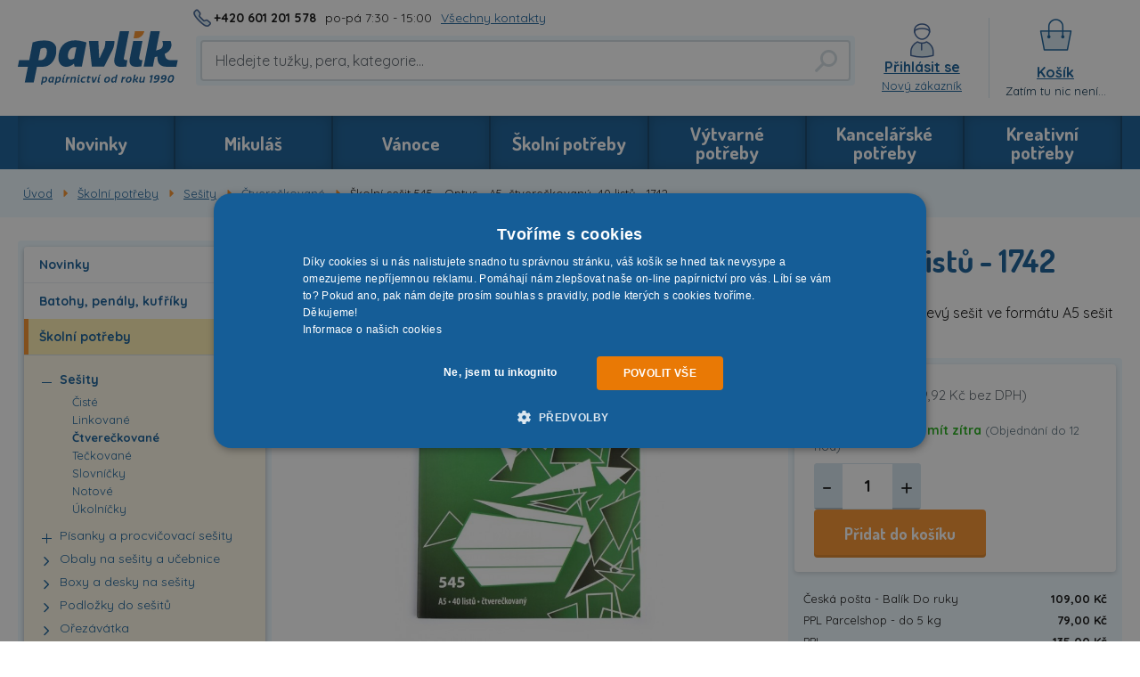

--- FILE ---
content_type: text/javascript
request_url: https://eu1-config.doofinder.com/2.x/55a68eb6-7952-4fc6-86bb-b9e98b1d6c13.js
body_size: 1062
content:
(function (l, a, y, e, r, s, _) {
  l['DoofinderAppsObject'] = r; l[r] = l[r] || function () { (l[r].q = l[r].q || []).push(arguments) };
  s = a.createElement(y); s.async = 1; s.src = e; _ = a.getElementsByTagName(y)[0]; _.parentNode.insertBefore(s, _)
})(window, document, 'script', 'https://cdn.doofinder.com/apps/loader/2.x/loader.min.js', 'doofinderApp');

doofinderApp("config", "store", "55a68eb6-7952-4fc6-86bb-b9e98b1d6c13")
doofinderApp("config", "zone", "eu1")

doofinderApp("config", "settings",
[{"vsn":"1.0","apps":[{"name":"layer","type":"search","options":{"trigger":"BLOK#js-search-autocomplete-input","zone":"eu1-b","url_hash":true},"overrides":{"autoload":{"mobile":null,"desktop":null},"layout":"Floating","custom_css":{"mobile":[""],"desktop":["/*.search__hint__in {\n    display: none !important;\n}*/\n.dfd-classic {\n    box-shadow: 0 2px 5px rgba(0, 0, 0, .15);\n    border-radius: 4px;\n}\n.dfd-carousel-content {\n    padding-bottom: 12px;\n}\n.dfd-card {\n    align-content: center;\n    border-color: transparent;\n    padding: 12px;\n}\n.dfd-card-title {\n    font-size: 14px;\n    font-weight: 500;\n    text-align: center;\n} \n/*.dfd-card-description {\n    display: -webkit-box !important;\n}*/\n.dfd-card:hover {\n    border: 1px solid #d5e6ef;\n    border-radius: 4px;\n    box-shadow: 0 3px 8px rgba(157, 177, 189, .41), inset 0 0 12px #d5e6ef;\n}\n.dfd-card-price {\n    font-weight: 600;\n    font-size: 16px;\n}\n.dfd-card-flags [data-discount]::before {\n  content: '-'!important;\n  color: white!important;\n}\n.dfd-card button {\n    border-color: #F7922A;\n    background-color: #F7922A;\n    border-radius: 4px;\n    box-shadow: inset 0 -3px 0 rgba(0, 0, 0, .1);\n}\n.dfd-card button:hover {\n    border-color: #e97905;\n    background-color: #e97905;\n}"]},"custom_properties":{"mobile":["--df-accent-primary: #155D97;\n--df-accent-primary-hover: #124F81;\n--df-accent-primary-active: #0F416A;\n--df-card-flag-out-of-stock-color: #155D97;\n--df-card-flag-discount-background: #155D97;"],"desktop":["--df-accent-primary: #155D97;\n--df-accent-primary-hover: #124F81;\n--df-accent-primary-active: #0F416A;\n--df-card-flag-out-of-stock-color: #155D97;\n--df-card-flag-discount-background: #155D97;"]},"search_query_retention":true}}],"settings":{"defaults":{"currency":"CZK","language":"cs-CZ","hashid":"d91096380ddb1e91e5347db8d24b4ddb"},"account_code":"caa3b165844a89c08c6c68edb3b4ac","search_engines":{"cs-CZ":{"CZK":"d91096380ddb1e91e5347db8d24b4ddb"}},"checkout_css_selector":null,"checkout_summary_urls":[{"value":"/kosik","match_type":"contains"}],"checkout_confirmation_urls":[{"value":"/potvrzeni-objednavky","match_type":"contains"}],"sales_api_integration":false,"require_cookies_consent":false,"page_type_mappings":[{"id":324790,"type":"category_pages","match_conditions":[]},{"id":324791,"type":"home","match_conditions":[]},{"id":324792,"type":"product_pages","match_conditions":[]},{"id":324793,"type":"shopping_cart","match_conditions":[]}],"register_visits":true,"register_checkouts":false,"ga4_integration":true,"integrations_list":[],"platform_integration_type":"other"}}])

--- FILE ---
content_type: application/javascript
request_url: https://www.papirnictvipavlik.cz/build/frontend.fc38df60.js
body_size: 60160
content:
(window.webpackJsonp=window.webpackJsonp||[]).push([["frontend"],{"+d/s":function(e,t,i){"use strict";(function(e){i("wLYn"),i("gXIK"),i("7+zs"),i("pNMO"),i("4Brf"),i("07d7"),i("qePV"),i("eoL8"),i("0oug"),i("4mDm"),i("PKPk"),i("3bBZ");var t=i("+2ot"),o=i("TtQZ"),n=i("ODfl");function s(e){return(s="function"==typeof Symbol&&"symbol"==typeof Symbol.iterator?function(e){return typeof e}:function(e){return e&&"function"==typeof Symbol&&e.constructor===Symbol&&e!==Symbol.prototype?"symbol":typeof e})(e)}function r(e,t){for(var i=0;i<t.length;i++){var o=t[i];o.enumerable=o.enumerable||!1,o.configurable=!0,"value"in o&&(o.writable=!0),Object.defineProperty(e,l(o.key),o)}}function a(e,t,i){return(t=l(t))in e?Object.defineProperty(e,t,{value:i,enumerable:!0,configurable:!0,writable:!0}):e[t]=i,e}function l(e){var t=function(e,t){if("object"!==s(e)||null===e)return e;var i=e[Symbol.toPrimitive];if(void 0!==i){var o=i.call(e,t||"default");if("object"!==s(o))return o;throw new TypeError("@@toPrimitive must return a primitive value.")}return("string"===t?String:Number)(e)}(e,"string");return"symbol"===s(t)?t:String(t)}var c=function(){function i(){!function(e,t){if(!(e instanceof t))throw new TypeError("Cannot call a class as a function")}(this,i)}var s,a,l;return s=i,l=[{key:"reload",value:function(i){t.a.ajax({loaderElement:"#js-cart-box",url:e(this).data("reload-url"),type:"get",success:function(t){var i=e("#js-cart-box");i.replaceWith(t),(new o.a).registerNewContent(i.parent())}}),i.preventDefault()}},{key:"removeItem",value:function(i){var n=e(i.target).closest(".js-gtm-product").data("gtm-product")||{};t.a.ajax({loaderElement:".js-cart-form",url:e(i.target).attr("data-src"),type:"post",success:function(i){var s=e(e.parseHTML(i)).filterAllNodes("#js-cart-box");e("#js-cart-box").replaceWith(s),(new o.a).registerNewContent(s),t.a.ajax({data:{productData:n,type:"remove_from_cart"},type:"POST",url:s.data("layer-url"),success:function(e){dataLayer.push(e)}})}})}},{key:"onMouseEnterEvent",value:function(){n.a.setTimeoutAndClearPrevious("Shopsys.cartBox.mouseEvent",(function(){i.cartBoxDetailDisplayed=!0,i.updateCartDetailVisibility(),e(".js-cart .js-lazy-load").each((function(){var t=e(this);t.attr("src",t.attr("data-original")),t.removeClass("js-lazy-load")}))}),200)}},{key:"updateCartDetailVisibility",value:function(){e(".js-hover-cart").toggleClass("display-none",!i.cartBoxDetailDisplayed)}},{key:"init",value:function(e){e.filterAllNodes("#js-cart-box").bind("reload",i.reload).bind("mouseenter",i.onMouseEnterEvent).bind("mouseleave",i.onMouseLeaveEvent),i.updateCartDetailVisibility(),e.filterAllNodes(".js-cart-ajax-remove").click(i.removeItem)}}],(a=null)&&r(s.prototype,a),l&&r(s,l),Object.defineProperty(s,"prototype",{writable:!1}),i}();a(c,"cartBoxDetailDisplayed",!1),a(c,"onMouseLeaveEvent",(function(){n.a.setTimeoutAndClearPrevious("Shopsys.cartBox.mouseEvent",(function(){c.cartBoxDetailDisplayed=!1,c.updateCartDetailVisibility()}),100)})),(new o.a).registerCallback(c.init)}).call(this,i("EVdn"))},"+fw7":function(e,t,i){"use strict";(function(e){var t=i("TtQZ");!function(e){var i=window.Shopsys||{};i.cart=i.cart||{},i.cart.CartDeliveryAddressesManipulation=function(t,i,o){var n;this.init=function(){t.change(s),i.filterAllNodes('input[type="radio"]').change(a),r(),o.on("click",(function(){o.removeClass("box-chooser-address__item--active"),e(this).addClass("box-chooser-address__item--active")}))};var s=function(){t.is(":checked")?(n=i.filterAllNodes(":checked").val(),i.filterAllNodes('input[type="radio"]').prop("checked",!1)):i.filterAllNodes('input[value="'+n+'"]').prop("checked",!0)},r=function(){t.is(":checked")&&t.prop("checked",!1)},a=function(){var i=e(this);i.is(":checked")&&t.is(":checked")&&(n=i.val(),t.trigger("click"))}},(new t.a).registerCallback((function(t){t.filterAllNodes(".js-cart-new-delivery-address").each((function(){new i.cart.CartDeliveryAddressesManipulation(e(this),e(".js-cart-choose-delivery-addresses"),e(".js-cart-choose-delivery-addresses-label")).init()}))}))}(e)}).call(this,i("EVdn"))},"/mjB":function(e,t,i){"use strict";(function(e){i.d(t,"a",(function(){return s}));i("fbCW"),i("07d7");var o=i("w/16"),n=i("TtQZ");function s(t){e(t).find("[loading=lazy]").each((function(){e(this).attr("src",e(this).data("src")).addClass("loaded")}))}new o.a({rootMargin:"500px",threshold:.5,placeholder:"/public/frontend/images/noimage.png"},"",o.a.IGNORE_NATIVE_LAZYLOAD),(new n.a).registerCallback(s)}).call(this,i("EVdn"))},"00er":function(t,i,o){(function(t){var i,n,s;o("fbCW"),o("07d7"),o("rB9j"),o("Rm1S"),o("sMBO"),i=t,n={url:document.URL,method:"POST",extraData:{},maxFileSize:0,allowedTypes:"*",extFilter:null,dataType:null,fileName:"file",onInit:function(){},onFallbackMode:function(){},onNewFile:function(e,t){},onBeforeUpload:function(e){},onComplete:function(){},onUploadProgress:function(e,t){},onUploadSuccess:function(e,t){},onUploadError:function(e,t){},onFileTypeError:function(e){},onFileSizeError:function(e){},onFileExtError:function(e){}},(s=function(e,t){return this.element=i(e),this.settings=i.extend({},n,t),!!this.checkBrowser()&&(this.init(),!0)}).prototype.checkBrowser=function(){return void 0===window.FormData?(this.settings.onFallbackMode.call(this.element,"Browser doesn't support From API"),!1):this.element.find("input[type=file]").length>0||!(!this.checkEvent("drop",this.element)||!this.checkEvent("dragstart",this.element))||(this.settings.onFallbackMode.call(this.element,"Browser doesn't support Ajax Drag and Drop"),!1)},s.prototype.checkEvent=function(e,t){var i=(e="on"+e)in(t=t||document.createElement("div"));return i||(t.setAttribute||(t=document.createElement("div")),t.setAttribute&&t.removeAttribute&&(t.setAttribute(e,""),i="function"==typeof t[e],void 0!==t[e]&&(t[e]=void 0),t.removeAttribute(e))),t=null,i},s.prototype.init=function(){var e=this;e.queue=new Array,e.queuePos=-1,e.queueRunning=!1,e.element.on("drop",(function(t){t.preventDefault();var i=t.originalEvent.dataTransfer.files;e.queueFiles(i)})),e.element.find("input[type=file]").on("change",(function(t){var o=t.target.files;e.queueFiles(o),i(this).val("")})),this.settings.onInit.call(this.element)},s.prototype.queueFiles=function(e){for(var t=this.queue.length,o=0;o<e.length;o++){var n=e[o];if(this.settings.maxFileSize>0&&n.size>this.settings.maxFileSize)this.settings.onFileSizeError.call(this.element,n);else if("*"==this.settings.allowedTypes||n.type.match(this.settings.allowedTypes)){if(null!=this.settings.extFilter){var s=this.settings.extFilter.toLowerCase().split(";"),r=n.name.toLowerCase().split(".").pop();if(i.inArray(r,s)<0){this.settings.onFileExtError.call(this.element,n);continue}}this.queue.push(n);var a=this.queue.length-1;this.settings.onNewFile.call(this.element,a,n)}else this.settings.onFileTypeError.call(this.element,n)}return!this.queueRunning&&this.queue.length!=t&&(this.processQueue(),!0)},s.prototype.processQueue=function(){var t=this;if(t.queuePos++,t.queuePos>=t.queue.length)return t.settings.onComplete.call(t.element),t.queuePos=t.queue.length-1,void(t.queueRunning=!1);var o=t.queue[t.queuePos],n=new FormData;n.append(t.settings.fileName,o),i.each(t.settings.extraData,(function(e,t){n.append(e,t)})),t.settings.onBeforeUpload.call(t.element,t.queuePos),t.queueRunning=!0,i.ajax({url:t.settings.url,type:t.settings.method,dataType:t.settings.dataType,data:n,cache:!1,contentType:!1,processData:!1,forceSync:!1,xhr:function(){var o=i.ajaxSettings.xhr();return o.upload&&o.upload.addEventListener("progress",(function(i){var o=0,n=i.loaded||i.position,s=i.total||e.totalSize;i.lengthComputable&&(o=Math.ceil(n/s*100)),t.settings.onUploadProgress.call(t.element,t.queuePos,o)}),!1),o},success:function(e,i,o){t.settings.onUploadSuccess.call(t.element,t.queuePos,e)},error:function(e,i,o){t.settings.onUploadError.call(t.element,t.queuePos,o,e.status)},complete:function(e,i){t.processQueue()}})},i.fn.dmUploader=function(e){return this.each((function(){i.data(this,"dmUploader")||i.data(this,"dmUploader",new s(this,e))}))},i(document).on("dragenter",(function(e){e.stopPropagation(),e.preventDefault()})),i(document).on("dragover",(function(e){e.stopPropagation(),e.preventDefault()})),i(document).on("drop",(function(e){e.stopPropagation(),e.preventDefault()}))}).call(this,o("EVdn"))},"1q0Z":function(e,t,i){"use strict";(function(e){var t=i("+2ot"),o=i("OAy6"),n=i.n(o),s=i("qG76");!function(e){var i=window.Shopsys||{};i.validation=i.validation||{},i.validation.showFormErrorsWindow=function(t){!1===e(t).hasClass("js-no-popup")?i.window({content:'<div class="window-popup__header"><h2 class="window-popup__header__title">'+n.a.trans("Upozornění")+'</h2></div><div class="window-popup__content"><strong>'+n.a.trans("Prosím, zkontrolujte zadané hodnoty")+"</strong></div>"}):e(".js-window-validation-errors").css("display","none")},t.a.defaultError=function(){new s.a({content:'<div class="window-popup__header"><h2 class="window-popup__header__title">'+n.a.trans("Upozornění")+'</h2></div><div class="window-popup__content"><strong>'+n.a.trans("Error occurred, try again please.")+"</strong></div>"})}}(e)}).call(this,i("EVdn"))},"2f9g":function(e,t,i){"use strict";(function(e){i("DQNa"),i("07d7"),i("JfAA"),i("rB9j"),i("UxlC");var t=i("TtQZ");!function(e){var i=window.Shopsys||{};i.scrollTo=i.scrollTo||{},i.scrollTo.ScrollTo=function(t,i,o){this.init=function(){t.click((function(e){n(e),s()}))};var n=function(){e("html, body").animate({scrollTop:i.offset().top},"slow")},s=function(t){t.preventDefault();var i=e(location).attr("hash"),n=window.location.toString(),s=n+o;""!==i&&(s=n.replace(i,o)),window.location=s}},(new t.a).registerCallback((function(t){t.filterAllNodes(".js-anchor-link").each((function(){var t=e(this),o=t.attr("data-anchor"),n=e(o);new i.scrollTo.ScrollTo(t,n,o).init()}))}))}(e)}).call(this,i("EVdn"))},"2l1w":function(e,t,i){"use strict";(function(e){i("4mDm"),i("07d7"),i("3bBZ"),i("QBwY");var t=i("y9tK"),o=i("TtQZ");!function(e){var i=window.Shopsys||{};i.rangeSlider=i.rangeSlider||{},i.rangeSlider.RangeSlider=function(i){var o=e("#"+i.data("minimumInputId")),n=e("#"+i.data("maximumInputId")),s=Object(t.b)(i.data("minimalValue")),r=Object(t.b)(i.data("maximalValue"));function a(){var e=c(Object(t.b)(o.val())||s);i.slider("values",0,e)}function l(){var e=c(Object(t.b)(n.val())||r);i.slider("values",1,e)}function c(e){return Math.round((e-s)/(r-s)*100)}function d(e){return s+(r-s)*e/100}this.init=function(){var e,c;i.slider({range:!0,min:0,max:100,start:function(){e=o.val(),c=n.val()},slide:function(e,i){var a=d(i.values[0]),l=d(i.values[1]);o.val(a!=s?Object(t.a)(a,2):""),n.val(l!=r?Object(t.a)(l,2):"")},stop:function(){e!=o.val()&&o.change(),c!=n.val()&&n.change()}}),o.change(a),a(),n.change(l),l()}},(new o.a).registerCallback((function(t){t.filterAllNodes(".js-range-slider").each((function(){var t=e(this);new i.rangeSlider.RangeSlider(t).init()}))}))}(e)}).call(this,i("EVdn"))},"32f0":function(e,t,i){var o,n,s;
/*!
 * jQuery Cookie Plugin v1.4.1
 * https://github.com/carhartl/jquery-cookie
 *
 * Copyright 2013 Klaus Hartl
 * Released under the MIT license
 */n=[i("EVdn")],void 0===(s="function"==typeof(o=function(e){var t=/\+/g;function i(e){return s.raw?e:encodeURIComponent(e)}function o(e){return i(s.json?JSON.stringify(e):String(e))}function n(i,o){var n=s.raw?i:function(e){0===e.indexOf('"')&&(e=e.slice(1,-1).replace(/\\"/g,'"').replace(/\\\\/g,"\\"));try{return e=decodeURIComponent(e.replace(t," ")),s.json?JSON.parse(e):e}catch(e){}}(i);return e.isFunction(o)?o(n):n}var s=e.cookie=function(t,r,a){if(void 0!==r&&!e.isFunction(r)){if("number"==typeof(a=e.extend({},s.defaults,a)).expires){var l=a.expires,c=a.expires=new Date;c.setTime(+c+864e5*l)}return document.cookie=[i(t),"=",o(r),a.expires?"; expires="+a.expires.toUTCString():"",a.path?"; path="+a.path:"",a.domain?"; domain="+a.domain:"",a.secure?"; secure":""].join("")}for(var d,u=t?void 0:{},p=document.cookie?document.cookie.split("; "):[],h=0,f=p.length;h<f;h++){var m=p[h].split("="),v=(d=m.shift(),s.raw?d:decodeURIComponent(d)),g=m.join("=");if(t&&t===v){u=n(g,r);break}t||void 0===(g=n(g))||(u[v]=g)}return u};s.defaults={},e.removeCookie=function(t,i){return void 0!==e.cookie(t)&&(e.cookie(t,"",e.extend({},i,{expires:-1})),!e.cookie(t))}})?o.apply(t,n):o)||(e.exports=s)},"5Zdr":function(e,t,i){"use strict";(function(e){i("wLYn"),i("UJ6i");var t=i("+2ot"),o=i("TtQZ"),n=i("qG76"),s=i("OAy6"),r=i.n(s);!function(e){var i=window.Shopsys||{};i.addProduct=i.addProduct||{},i.addProduct.init=function(e){e.filterAllNodes("form.js-add-product").bind("submit.addProductAjaxSubmit",i.addProduct.ajaxSubmit)},i.addProduct.ajaxSubmit=function(o){t.a.ajax({url:e(o.target).data("ajax-url"),type:"POST",data:e(o.target).serialize(),dataType:"html",success:i.addProduct.onSuccess,error:i.addProduct.onError,loaderElement:e(o.target)}),o.preventDefault()},i.addProduct.onSuccess=function(t){var o=i.addProduct.getRedirectUrl(t);if(null===o)if(i.addProduct.getRefreshCartBox(t))i.cartRecalculator.onlyReloadBoxHtml();else{var s=e(e.parseHTML(t)).filterAllNodes(".js-add-product-url-cart").data("url"),a="window-popup--standard";e(e.parseHTML(t)).filterAllNodes(".js-add-product-wide-window").data("wide")&&(a="window-popup--wide"),void 0!==s?(new n.a({content:t,cssClass:a,buttonContinue:!0,textContinue:r.a.trans("Go to cart"),urlContinue:s,cssClassContinue:"btn--success"}),e("#js-cart-box").trigger("reload")):(e("#js-cart-box").trigger("reload"),new n.a({content:'<div class="window-popup__header"><h2 class="window-popup__header__title">'+r.a.trans("Přidání do košíku")+'</div><div class="window-popup__content">'+t+"</div>",buttonCancel:!1}))}else location.href=o},i.addProduct.onError=function(e){0!==e.status&&new n.a({content:r.a.trans("Operation failed")})},i.addProduct.getRedirectUrl=function(e){try{var t=JSON.parse(e).redirectUrl;if(t)return t}catch(e){}return null},i.addProduct.getRefreshCartBox=function(e){try{var t=JSON.parse(e).refreshCartBox;if(t)return t}catch(e){}return null},(new o.a).registerCallback(i.addProduct.init)}(e)}).call(this,i("EVdn"))},"6JQz":function(e,t,i){"use strict";(function(e){var t,o=i("V9HY"),n=i("TtQZ"),s=i("nCE5");t=e,(new n.a).registerCallback((function(e){e.filterAllNodes(".js-responsive-tabs").each((function(){var e=new o.a(t(this)),i=new s.a;function n(){return s.a.isDesktopVersion()?o.a.TABS_MODE_SINGLE:o.a.TABS_MODE_MULTIPLE}e.init(n()),i.registerOnLayoutChange((function(){e.setTabsMode(n())}))}))}))}).call(this,i("EVdn"))},"6w77":function(e,t,i){"use strict";(function(e){i("4l63"),i("fbCW"),i("07d7"),i("gXIK"),i("7+zs"),i("pNMO"),i("4Brf"),i("qePV"),i("eoL8"),i("0oug"),i("4mDm"),i("PKPk"),i("3bBZ"),i("UJ6i");var t=i("+2ot"),o=i("TtQZ"),n=i("OAy6"),s=i.n(n),r=i("/mjB");function a(e){return(a="function"==typeof Symbol&&"symbol"==typeof Symbol.iterator?function(e){return typeof e}:function(e){return e&&"function"==typeof Symbol&&e.constructor===Symbol&&e!==Symbol.prototype?"symbol":typeof e})(e)}function l(e,t){for(var i=0;i<t.length;i++){var o=t[i];o.enumerable=o.enumerable||!1,o.configurable=!0,"value"in o&&(o.writable=!0),Object.defineProperty(e,(n=o.key,s=void 0,s=function(e,t){if("object"!==a(e)||null===e)return e;var i=e[Symbol.toPrimitive];if(void 0!==i){var o=i.call(e,t||"default");if("object"!==a(o))return o;throw new TypeError("@@toPrimitive must return a primitive value.")}return("string"===t?String:Number)(e)}(n,"string"),"symbol"===a(s)?s:String(s)),o)}var n,s}var c={buttonTextCallback:function(e,t,i){return i>t?s.a.transChoice("[1]Načíst další produkt|[2,4]Načíst další %loadNextCount% produkty|[5,Inf]Načíst dalších %loadNextCount% produktů",e,{loadNextCount:e}):s.a.transChoice("{1}Načíst poslední produkt|[2,4]Načíst poslední %loadNextCount% produkty|[5,Inf]Načíst posledních %loadNextCount% produktů",e,{loadNextCount:e})}},d=function(){function i(t,o){var n=this;!function(e,t){if(!(e instanceof t))throw new TypeError("Cannot call a class as a function")}(this,i),this.$wrapper=t,this.$loadMoreButton=t.filterAllNodes(".js-load-more-button"),this.$currentList=t.filterAllNodes(".js-list"),this.$paginationToItemSpan=t.filterAllNodes(".js-pagination-to-item"),this.totalCount=this.$loadMoreButton.data("total-count"),this.pageSize=this.$loadMoreButton.data("page-size"),this.page=parseInt(this.$loadMoreButton.data("page")),this.pageQueryParameter=this.$loadMoreButton.data("page-query-parameter")||"page",this.url=this.$loadMoreButton.data("url")||document.location,this.options=e.extend({},c,o),this.updateLoadMoreButton(),this.$loadMoreButton.on("click",(function(){return n.onClickLoadMoreButton(n)}))}var n,s,a;return n=i,a=[{key:"init",value:function(t){t.filterAllNodes(".js-product-list-with-paginator").each((function(){new i(e(this))}))}}],(s=[{key:"onClickLoadMoreButton",value:function(i){e(this).hide();var n={};n[i.pageQueryParameter]=i.page+1,t.a.ajax({loaderElement:i.$wrapper,type:"GET",url:i.url,data:n,success:function(t){var n=e(e.parseHTML(t)).find(".js-list > *");i.$currentList.append(n),i.page++,i.$paginationToItemSpan.text(i.$currentList.find(".list-products__item").length),i.updateLoadMoreButton(),Object(r.a)(i.$currentList),(new o.a).registerNewContent(n)}})}},{key:"updateLoadMoreButton",value:function(){var e=this.totalCount-this.page*this.pageSize,t=e>=this.pageSize?this.pageSize:e,i=this.options.buttonTextCallback(t,this.pageSize,e);this.$loadMoreButton.val(i).toggle(e>0)}}])&&l(n.prototype,s),a&&l(n,a),Object.defineProperty(n,"prototype",{writable:!1}),i}();(new o.a).registerCallback(d.init)}).call(this,i("EVdn"))},"9DZx":function(e,t,i){"use strict";(function(e){var t=i("+2ot"),o=i("ODfl"),n=i("TtQZ"),s=i("PCcY"),r=i("3+GA");!function(e){var i=window.Shopsys||{};i.cartRecalculator=i.cartRecalculator||{},i.cartRecalculator.init=function(t){function n(e){o.a.setTimeoutAndClearPrevious("cartRecalculator",(function(){i.cartRecalculator.reload()}),e)}t.filterAllNodes(".js-cart-item .js-spinbox-plus, .js-cart-item .js-spinbox-minus").click((function(e){n(1e3),e.preventDefault()})),t.filterAllNodes(".js-cart-item .js-spinbox-input").change((function(){e(this).blur((function(){n(1e3)}))})).keydown((function(e){e.keyCode===r.a.ENTER&&(n(0),e.preventDefault())}))},i.cartRecalculator.reload=function(){var o=e(".js-cart-form").serializeArray();o.push({name:Object(s.a)("\\App\\Controller\\Front\\CartController::RECALCULATE_ONLY_PARAMETER_NAME"),value:1}),t.a.ajax({overlayDelay:0,loaderElement:".js-cart-form",url:e(".js-cart-form").attr("action"),type:"post",data:o,dataType:"html",success:i.cartRecalculator.replaceCartBox})},i.cartRecalculator.onlyReloadBoxHtml=function(){t.a.ajax({overlayDelay:0,loaderElement:".js-cart-form",url:i.urls.frontCartBox,type:"post",dataType:"html",success:i.cartRecalculator.replaceCartBox})},i.cartRecalculator.replaceCartBox=function(t){var i=e(e.parseHTML(t)),o=i.filterAllNodes("#js-cart-box");e("#js-cart-box").replaceWith(o),(new n.a).registerNewContent(o);var s=i.filterAllNodes(".js-main-content");s.length>0&&(e(".js-main-content").replaceWith(s),(new n.a).registerNewContent(s))},(new n.a).registerCallback(i.cartRecalculator.init)}(e)}).call(this,i("EVdn"))},ALqY:function(e,t,i){(function(e){i("wLYn"),
/*!
 *
 * Inspired: Responsive and Mobile-Friendly Tooltip
 * https://osvaldas.info/elegant-css-and-jquery-tooltip-responsive-mobile-friendly
 *
 */
e((function(){var t=e(".form-error__icon"),i=!1,o=!1;t.bind("mouseenter",(function(){i=e(this),o=e(".form-error__list");var t=function(){e(window).width()<1.5*o.outerWidth()?o.css("max-width",e(window).width()/2):o.css("max-width",340);var t=i.offset().left+i.outerWidth()/2-o.outerWidth()/2,n=i.offset().top-o.outerHeight()-20;t<0?(t=i.offset().left+i.outerWidth()/2-20,o.addClass("left")):o.removeClass("left"),t+o.outerWidth()>e(window).width()?(t=i.offset().left-o.outerWidth()+i.outerWidth()/2+20,o.addClass("right")):o.removeClass("right"),n<0?(n=i.offset().top+i.outerHeight(),o.addClass("top")):o.removeClass("top")};t(),e(window).resize(t)}))}))}).call(this,i("EVdn"))},AQvx:function(e,t,i){"use strict";i("pNMO"),i("4Brf"),i("07d7"),i("0oug"),i("4mDm"),i("PKPk"),i("3bBZ");function o(e){return(o="function"==typeof Symbol&&"symbol"==typeof Symbol.iterator?function(e){return typeof e}:function(e){return e&&"function"==typeof Symbol&&e.constructor===Symbol&&e!==Symbol.prototype?"symbol":typeof e})(e)}window.SymfonyComponentFormExtensionCoreDataTransformerArrayToPartsTransformer=function(){this.partMapping={},this.reverseTransform=function(e){if("object"!==o(e))throw new Error("Expected an object.");var t={};for(var i in this.partMapping)if(void 0!==e[i])for(var n=this.partMapping[i].length;n--;){var s=this.partMapping[i][n];void 0!==e[i][s]&&(t[s]=e[i][s])}return t}},window.SymfonyComponentFormExtensionCoreDataTransformerBooleanToStringTransformer=function(){this.trueValue=null,this.reverseTransform=function(e){if("boolean"==typeof e)return e;if(e===this.trueValue)return!0;if(e)throw new Error("Wrong type of value");return!1}};i("oVuX");function n(e){return(n="function"==typeof Symbol&&"symbol"==typeof Symbol.iterator?function(e){return typeof e}:function(e){return e&&"function"==typeof Symbol&&e.constructor===Symbol&&e!==Symbol.prototype?"symbol":typeof e})(e)}window.SymfonyComponentFormExtensionCoreDataTransformerChoicesToBooleanArrayTransformer=function(){this.choiceList={},this.reverseTransform=function(e){if("object"!==n(e))throw new Error("Unexpected value type");var t=[],i=[];for(var o in e)e[o]&&(void 0!==this.choiceList[o]?t.push(this.choiceList[o]):i.push(o));if(i.length)throw new Error('The choices "'+i.join(", ")+'" were not found.');return t}};i("pDQq");function s(e){return(s="function"==typeof Symbol&&"symbol"==typeof Symbol.iterator?function(e){return typeof e}:function(e){return e&&"function"==typeof Symbol&&e.constructor===Symbol&&e!==Symbol.prototype?"symbol":typeof e})(e)}window.SymfonyComponentFormExtensionCoreDataTransformerChoicesToValuesTransformer=function(){this.choiceList={},this.reverseTransform=function(e){for(var t in e)""===e[t]&&e.splice(t,1);return e}},window.SymfonyComponentFormExtensionCoreDataTransformerChoiceToBooleanArrayTransformer=function(){this.choiceList={},this.placeholderPresent=!1,this.reverseTransform=function(e){if("object"!==s(e))throw new Error("Unexpected value type");for(var t in e)if(e[t]){if(void 0!==this.choiceList[t])return""===this.choiceList[t]?null:this.choiceList[t];if(this.placeholderPresent&&"placeholder"==t)return null;throw new Error('The choice "'+t+'" does not exist')}return null}},window.SymfonyComponentFormExtensionCoreDataTransformerChoiceToValueTransformer=function(){this.choiceList={},this.reverseTransform=function(e){for(var t in e)""===e[t]&&e.splice(t,1);return e}},window.SymfonyComponentFormExtensionCoreDataTransformerDataTransformerChain=function(e){this.transformers=e,this.reverseTransform=function(e,t){for(var i=this.transformers.length,o=0;o<i;o++)e=this.transformers[o].reverseTransform(e,t);return e}};i("+2oP"),i("rB9j"),i("UxlC");window.SymfonyComponentFormExtensionCoreDataTransformerDateTimeToArrayTransformer=function(){this.dateFormat="{0}-{1}-{2}",this.timeFormat="{0}:{1}:{2}",this.reverseTransform=function(e){var t=[];return(e.year||e.month||e.day)&&t.push(this.formatDate(this.dateFormat,[e.year?e.year:"1970",e.month?this.twoDigits(e.month):"01",e.day?this.twoDigits(e.day):"01"])),(e.hour||e.minute||e.second)&&t.push(this.formatDate(this.timeFormat,[e.hour?this.twoDigits(e.hour):"00",e.minute?this.twoDigits(e.minute):"00",e.second?this.twoDigits(e.second):"00"])),t.join(" ")},this.twoDigits=function(e){return("0"+e).slice(-2)},this.formatDate=function(e,t){return e.replace(/{(\d+)}/g,(function(e,i){return void 0!==t[i]?t[i]:e}))}},window.SymfonyComponentFormExtensionCoreDataTransformerValueToDuplicatesTransformer=function(){this.keys=[],this.reverseTransform=function(e,t){var i=void 0,o=[];for(var n in e){void 0===i&&(i=e[n]);var s=t.children[this.keys[0]];if(e[n]!==i){o.push(t.invalidMessage);break}}return FpJsFormValidator.customize(s.domNode,"showErrors",{errors:o,sourceId:"value-to-duplicates-"+s.id}),i}}},B7sS:function(e,t,i){"use strict";(function(e){i("wLYn"),i("fbCW"),i("07d7"),i("R5XZ"),i("sMBO");var t=i("+2ot"),o=i("PCcY"),n=i("TtQZ"),s=i("ODfl"),r=i("qG76");!function(e){var i=window.Shopsys||{};i.pickUpPlaceSelection=i.pickUpPlaceSelection||{};var a=null,l=Object(o.a)("\\App\\Model\\Transport\\Transport::TRANSPORT_TYPE_PICK_UP_PLACE_PPL"),c=Object(o.a)("\\App\\Model\\Transport\\Transport::TRANSPORT_TYPE_PICK_UP_PLACE_GLS"),d=Object(o.a)("\\App\\Model\\Transport\\Transport::TRANSPORT_TYPE_STORE");i.pickUpPlaceSelection.init=function(t){a=e(".js-pick-up-place-input"),t.filterAllNodes(".js-order-transport-input").change(i.pickUpPlaceSelection.onTransportChange),t.filterAllNodes(".js-pick-up-place-city-post-code-autocomplete-input").bind("keyup paste",i.pickUpPlaceSelection.onSearchAutocompleteInputChange),t.filterAllNodes(".js-pick-up-place-button").click(i.pickUpPlaceSelection.onSelectPlaceButtonClick),t.filterAllNodes(".js-pick-up-place-change-button").click(i.pickUpPlaceSelection.onChangeButtonClick),i.pickUpPlaceSelection.updateSummaryVisibility(),i.pickUpPlaceSelection.initListPickUpPlaceSelectors(t),i.pickUpPlaceSelection.initShowAllButton(t),i.pickUpPlaceSelection.initPplListener()},i.pickUpPlaceSelection.onTransportChange=function(t){var o=e("#js-window").data("transportInput");i.pickUpPlaceSelection.isPickUpPlaceTransportType(e(this).data("transport-type"))&&e(this).prop("checked")&&(void 0===o||o[0]!==e(this)[0])&&(i.pickUpPlaceSelection.showSearchWindow(e(this)),e(this).prop("checked",!1),t.stopImmediatePropagation(),t.preventDefault()),i.pickUpPlaceSelection.updateSummaryVisibility()},i.pickUpPlaceSelection.showSearchWindow=function(i){var o=e("#transport_and_payment_form_pickUpPlace").val(),n=""!==o?o:null,s=i.data("transport-type");t.a.ajax({url:a.data("pick-up-place-search-url"),dataType:"html",data:{pickUpPlaceId:n,transportType:s},success:function(e){new r.a({content:e,cssClass:"window-popup--big box-pick-up-place",closeOnBgClick:!1,data:{transportInput:i}})}})},i.pickUpPlaceSelection.onSearchAutocompleteInputChange=function(){var i=e(this).closest(".js-pick-up-place-search"),o=i.find(".js-pick-up-place-autocomplete-results");e(".js-pick-up-place-autocomplete-results-detail").html("");var r=e(".js-pick-up-place-show-all");r.attr("data-clicked",0),r.removeClass("btn--disabled"),s.a.setTimeoutAndClearPrevious("Shopsys.pickUpPlaceSelection.onSearchAutocompleteInputChange",(function(){o.show(),t.a.ajax({url:i.data("pick-up-place-autocomplete-url"),loaderElement:o,dataType:"html",method:"post",data:{searchQuery:i.find(".js-pick-up-place-city-post-code-autocomplete-input").val(),transportType:e("#js-window").data("transportInput").data("transport-type")},success:function(t){o.html(t),(new n.a).registerNewContent(o),e("#js-window").resize()}})}),200)},i.pickUpPlaceSelection.onSelectPlaceButtonClick=function(){var t=e(this);a.val(t.data("id"));var o=e("#js-window").data("transportInput");!0!==o.prop("disabled")&&o.prop("checked",!0).change();var n=o.closest(".js-order-transport").find(".js-pick-up-place-detail");n.removeClass("display-none").attr("title",t.data("description")).tooltip("destroy"),n.find(".js-pick-up-place-detail-name").text(t.data("name")),n.find(".js-pick-up-place-detail-address").text(t.data("address")),n.find(".js-pick-up-place-change-button").toggle(t.data("name").length>0),i.windowFunctions.close()},i.pickUpPlaceSelection.onChangeButtonClick=function(){var t=e(this).closest(".js-order-transport").find(".js-order-transport-input");i.pickUpPlaceSelection.showSearchWindow(t)},i.pickUpPlaceSelection.updateSummaryVisibility=function(){if(0!==e(".js-order-transport-input").length){var t=e(".js-order-transport-input:checked").data("transport-type"),o=i.pickUpPlaceSelection.isPickUpPlaceTransportType(t);e(".js-pick-up-place-summary").toggleClass("display-none",!o),e(".js-pick-up-place-hide-if-chosen").toggleClass("display-none",o)}},i.pickUpPlaceSelection.activatePickUpPlaceSelector=function(t){e(".js-pick-up-place-row").removeClass("active"),t.addClass("active")},i.pickUpPlaceSelection.initListPickUpPlaceSelectors=function(t){t.filterAllNodes(".js-pick-up-place").each((function(){e(this).click((function(){i.pickUpPlaceSelection.activatePickUpPlaceSelector(e(this))}))}))},i.pickUpPlaceSelection.initShowAllButton=function(t){t.filterAllNodes(".js-pick-up-place-show-all").each((function(){e(this).click((function(){var i=e(this);i.hasClass("btn--disabled")||(t.filterAllNodes(".js-pick-up-place-city-post-code-autocomplete-input").each((function(){e(this).val(""),e(this).keyup()})),i.addClass("btn--disabled"),i.attr("data-clicked",1),setTimeout((function(){i.attr("data-clicked",0)}),2e3))}))}))},i.pickUpPlaceSelection.isPickUpPlaceTransportType=function(t){return-1!==e.inArray(t,[l,c,d])},i.pickUpPlaceSelection.initPplListener=function(){e(document).off("ppl-parcelshop-map"),e(document).on("ppl-parcelshop-map",(function(o){var n=e("#js-window").data("transportInput");!0!==n.prop("disabled")&&n.prop("checked",!0).change();var s=n.closest(".js-order-transport").find(".js-pick-up-place-detail");t.a.ajax({url:a.data("pickup-place-id-url"),dataType:"html",method:"post",data:o.detail,success:function(e){var t=JSON.parse(e);a.val(t.pickupPlaceId),s.removeClass("display-none").attr("title",o.detail.parcelshopName).tooltip("destroy"),s.find(".js-pick-up-place-detail-name").text(o.detail.name),s.find(".js-pick-up-place-detail-address").text(o.detail.street+", "+o.detail.zipCode+" "+o.detail.city),s.find(".js-pick-up-place-change-button").toggle(o.detail.name.length>0),i.windowFunctions.close()}})}))},(new n.a).registerCallback(i.pickUpPlaceSelection.init)}(e)}).call(this,i("EVdn"))},BypN:function(e,t,i){"use strict";i.d(t,"a",(function(){return s}));i("R5XZ"),i("gXIK"),i("7+zs"),i("pNMO"),i("4Brf"),i("07d7"),i("qePV"),i("eoL8"),i("0oug"),i("4mDm"),i("PKPk"),i("3bBZ");function o(e){return(o="function"==typeof Symbol&&"symbol"==typeof Symbol.iterator?function(e){return typeof e}:function(e){return e&&"function"==typeof Symbol&&e.constructor===Symbol&&e!==Symbol.prototype?"symbol":typeof e})(e)}function n(e,t){for(var i=0;i<t.length;i++){var n=t[i];n.enumerable=n.enumerable||!1,n.configurable=!0,"value"in n&&(n.writable=!0),Object.defineProperty(e,(s=n.key,r=void 0,r=function(e,t){if("object"!==o(e)||null===e)return e;var i=e[Symbol.toPrimitive];if(void 0!==i){var n=i.call(e,t||"default");if("object"!==o(n))return n;throw new TypeError("@@toPrimitive must return a primitive value.")}return("string"===t?String:Number)(e)}(s,"string"),"symbol"===o(r)?r:String(r)),n)}var s,r}var s=function(){function e(){!function(e,t){if(!(e instanceof t))throw new TypeError("Cannot call a class as a function")}(this,e),this.timerDelay=null,this.timerRepeat=null}var t,i,o;return t=e,(i=[{key:"startAutorepeat",value:function(e,t){var i=this;e.trigger(t),this.stopAutorepeat(),this.timerDelay=setTimeout((function(){e.trigger(t),i.timerRepeat=setInterval((function(){e.trigger(t)}),100)}),500)}},{key:"stopAutorepeat",value:function(){clearTimeout(this.timerDelay),clearInterval(this.timerRepeat)}}])&&n(t.prototype,i),o&&n(t,o),Object.defineProperty(t,"prototype",{writable:!1}),e}()},CRRj:function(e,t,i){"use strict";(function(e){i("fbCW"),i("07d7"),i("gXIK"),i("7+zs"),i("pNMO"),i("4Brf"),i("qePV"),i("eoL8"),i("0oug"),i("4mDm"),i("PKPk"),i("3bBZ");var t=i("TtQZ"),o=i("+2ot"),n=i("qG76"),s=i("OAy6"),r=i.n(s);function a(e){return(a="function"==typeof Symbol&&"symbol"==typeof Symbol.iterator?function(e){return typeof e}:function(e){return e&&"function"==typeof Symbol&&e.constructor===Symbol&&e!==Symbol.prototype?"symbol":typeof e})(e)}function l(e,t){for(var i=0;i<t.length;i++){var o=t[i];o.enumerable=o.enumerable||!1,o.configurable=!0,"value"in o&&(o.writable=!0),Object.defineProperty(e,(n=o.key,s=void 0,s=function(e,t){if("object"!==a(e)||null===e)return e;var i=e[Symbol.toPrimitive];if(void 0!==i){var o=i.call(e,t||"default");if("object"!==a(o))return o;throw new TypeError("@@toPrimitive must return a primitive value.")}return("string"===t?String:Number)(e)}(n,"string"),"symbol"===a(s)?s:String(s)),o)}var n,s}var c=function(){function t(){!function(e,t){if(!(e instanceof t))throw new TypeError("Cannot call a class as a function")}(this,t)}var i,s,a;return i=t,a=[{key:"init",value:function(i){var o=i.filterAllNodes(".js-delivery-address-row:not(.js-disabled-address)"),n=i.filterAllNodes(".js-delivery-address-remove-button"),s=i.filterAllNodes(".js-delivery-address-input, .js-cart-new-delivery-address"),r=new t;n.click((function(t){return r.onRemove(e(t.currentTarget),r)})),s.change((function(t){return r.onChange(e(t.currentTarget))})),o.on("click",(function(t){o.removeClass("active"),e(t.currentTarget).addClass("active")})),""!==e(".js-delivery-address-input:checked").val()&&e("#js-order-delivery-address-fields:not(.js-pickup-place-delivery)").hide()}}],(s=[{key:"onRemove",value:function(e,t){var i=e.closest(".js-delivery-address-row").find(".js-delivery-address-input");new n.a({content:'<div class="window-popup__content"><strong>'+r.a.trans("Opravdu chcete odstranit tuto dodací adresu?")+"</strong></div>",buttonCancel:!0,buttonClose:!1,buttonContinue:!0,eventContinue:function(){i.val()>0&&o.a.ajax({overlayDelay:0,loaderElement:"#js-delivery-address-fields",url:e.data("href"),type:"get",success:function(){t.deleteSuccessMessage(),e.closest(".js-delivery-address-row").remove()},error:function(){t.deleteErrorMessage()}})}})}},{key:"deleteSuccessMessage",value:function(){return new n.a({content:'<div class="window-popup__content"><strong>'+r.a.trans("Dodací adresa byla odstraněna.")+"</strong></div>",buttonContinue:!1,textCancel:r.a.trans("Ok")})}},{key:"deleteErrorMessage",value:function(){return new n.a({content:'<div class="window-popup__content"><strong>'+r.a.trans("Dodací adresu se nepodařilo odstranit.")+"</strong></div>",buttonContinue:!1,textCancel:r.a.trans("Ok")})}},{key:"onChange",value:function(t){var i=e("#js-order-delivery-address-fields:not(.js-pickup-place-delivery)");"undefined"!==i&&(""==t.val()||"checkbox"===t.attr("type")&&t.is(":checked")?i.show():i.hide())}}])&&l(i.prototype,s),a&&l(i,a),Object.defineProperty(i,"prototype",{writable:!1}),t}();(new t.a).registerCallback(c.init)}).call(this,i("EVdn"))},Cgke:function(e,t,i){"use strict";(function(e){i("qePV"),i("SYor"),i("4l63"),i("fbCW"),i("07d7"),i("tkto"),i("QWBl"),i("FZtP"),i("sMBO");var t=i("+2ot"),o=i("TtQZ"),n=i("OAy6"),s=i.n(n);!function(e){var i=window.Shopsys||{};i.reclamation=i.reclamation||{},i.reclamation.Reclamation=function(o){var n,r=o.filterAllNodes(".js-reclamation-order-number"),a=o.filterAllNodes(".js-reclamation-email"),l=o.filterAllNodes(".js-reclamation-first-name"),c=o.filterAllNodes(".js-reclamation-last-name"),d=o.filterAllNodes(".js-reclamation-telephone"),u=o.filterAllNodes("form"),p=o.filterAllNodes(".js-reclamation-order-number-does-not-exist"),h=o.filterAllNodes(".js-reclamation-products-with-quantities-container"),f=o.filterAllNodes(".js-reclamation-products-with-quantities-container-error"),m=[],v=[];this.init=function(){e(".js-reclamation-attachments").empty(),r.change(g),1==a.attr("data-reclamation-order-depends-on-email")&&a.change(g),u.submit(k)};var g=function(){var e=Number(r.val().trim());if(isNaN(e)||0===e)return h.html(""),void y();var s=a.val().trim();t.a.ajax({loaderElement:r,url:i.urls.frontReclamationProductsWithQuantities,method:"post",data:{orderNumber:e,userEmail:s},success:function(e){h.html(e.productsWithQuantities),(n=h.filterAllNodes(".js-reclamation-product-quantity-input")).change(y),r.removeClass("form-input-error"),p.addClass("display-none"),!0===e.autocomplete&&(l.val(e.orderData.firstName),l.addClass("js-filled"),c.val(e.orderData.lastName),c.addClass("js-filled"),1!=a.attr("data-reclamation-order-depends-on-email")&&(a.val(e.orderData.email),a.addClass("js-filled")),d.val(e.orderData.telephone),o.filterAllNodes(":input.adaptive-placeholder").not(".js-reclamation-order-number").not("#reclamation_form_uploadedImages_file").change())},error:function(){h.html(""),y(),r.addClass("form-input-error"),p.removeClass("display-none")}})},y=function(){m={},void 0!==n&&n.each((function(){var t=e(this),i=t.attr("data-product-id");0!==parseInt(t.val(),10)&&(m[i]=t.val())})),o.filterAllNodes(".js-reclamation-quantities-json").val(JSON.stringify(m)),w()?(f.find(".form-error").remove(),f.append(b(s.a.trans("Po vyplnění správného čísla objednávky musíte vybrat alespoň jeden produkt pro reklamaci.")))):f.find(".form-error").remove()},w=function(){return""!==r.val()&&0===Object.keys(m).length},b=function(e){return'<span class="form-error form-error--line" style="display: block"><span class="form-error__icon"><i class="svg svg-warning"></i></span><ul class="form-error__list"><li>'+e+"</li></ul></span>"},k=function(i){if(i.preventDefault(),0===Object.keys(m).length)return f.find(".form-error").remove(),void f.append(b(s.a.trans("Po vyplnění správného čísla objednávky musíte vybrat alespoň jeden produkt pro reklamaci.")));var o=new FormData;e(this).serializeArray().forEach((function(e){"reclamation_form[uploadedImages]"!==e.name&&o.append(e.name,e.value)})),v.forEach((function(e){o.append("reclamation_form[uploadedImages][]",e)})),t.a.ajax({loaderElement:"#js-contact-form-container",url:e(this).attr("action"),method:"post",data:o,processData:!1,contentType:!1,success:function(e){e.redirect&&(location.href=e.redirect)}})}},(new o.a).registerCallback((function(t){t.filterAllNodes(".js-reclamation").each((function(){var t=e(this);new i.reclamation.Reclamation(t).init()}))}))}(e)}).call(this,i("EVdn"))},CseR:function(e,t,i){(function(e){!function(e){var t=window.Shopsys||{};t.windowFunctions=t.windowFunctions||{},t.windowFunctions.close=function(){e("#js-window").trigger("windowFastClose")}}(e)}).call(this,i("EVdn"))},D7WK:function(e,t,i){"use strict";(function(e){i("fbCW"),i("07d7");var t,o=i("PCcY");(t=e)(document).ready((function(){t("#transport_and_payment_form").jsFormValidator({callbacks:{validateTransportPaymentRelation:function(){},validatePickUpPlaceTransport:function(){}}});var e=window.$('form[name="order_personal_info_form"]');e.jsFormValidator({groups:function(){var t=e.find(".js-delivery-address-input:checked").val(),i=[Object(o.a)("\\Shopsys\\FrameworkBundle\\Form\\ValidationGroup::VALIDATION_GROUP_DEFAULT")];return!e.find("#order_personal_info_form_deliveryAddressFilled").is(":checked")||""!==t&&void 0!==t||i.push(Object(o.a)("\\App\\Form\\Front\\Customer\\DeliveryAddressFormType::VALIDATION_GROUP_DIFFERENT_DELIVERY_ADDRESS")),e.find("#order_personal_info_form_companyCustomer").is(":checked")&&i.push(Object(o.a)("\\App\\Form\\Front\\Customer\\BillingAddressFormType::VALIDATION_GROUP_COMPANY_CUSTOMER")),i}})}))}).call(this,i("EVdn"))},Ep9I:function(e,t){e.exports=Object.is||function(e,t){return e===t?0!==e||1/e==1/t:e!=e&&t!=t}},FNuH:function(e,t,i){"use strict";(function(e){i("gXIK"),i("7+zs"),i("pNMO"),i("4Brf"),i("07d7"),i("qePV"),i("eoL8"),i("0oug"),i("4mDm"),i("PKPk"),i("3bBZ");var t=i("+2ot"),o=i("TtQZ"),n=i("tVqe"),s=i("qG76"),r=i("OAy6"),a=i.n(r);function l(e){return(l="function"==typeof Symbol&&"symbol"==typeof Symbol.iterator?function(e){return typeof e}:function(e){return e&&"function"==typeof Symbol&&e.constructor===Symbol&&e!==Symbol.prototype?"symbol":typeof e})(e)}function c(e,t){for(var i=0;i<t.length;i++){var o=t[i];o.enumerable=o.enumerable||!1,o.configurable=!0,"value"in o&&(o.writable=!0),Object.defineProperty(e,(n=o.key,s=void 0,s=function(e,t){if("object"!==l(e)||null===e)return e;var i=e[Symbol.toPrimitive];if(void 0!==i){var o=i.call(e,t||"default");if("object"!==l(o))return o;throw new TypeError("@@toPrimitive must return a primitive value.")}return("string"===t?String:Number)(e)}(n,"string"),"symbol"===l(s)?s:String(s)),o)}var n,s}var d=function(){function i(){!function(e,t){if(!(e instanceof t))throw new TypeError("Cannot call a class as a function")}(this,i)}var o,r,l;return o=i,l=[{key:"init",value:function(t){t.filterAllNodes(".js-login-button").each((function(){var t=new i;e(this).on("click",(function(e){return t.showWindow(e,t)}))}))}}],(r=[{key:"showWindow",value:function(i,o){t.a.ajax({url:e(i.currentTarget).data("url"),type:"POST",success:function(e){new s.a({content:e,closeOnBgClick:!1}).getWindow().on("submit",".js-front-login-window",o.onSubmit)}}),i.preventDefault()}},{key:"onSubmit",value:function(){if(!(e(".js-validation-errors-message").length>0))return t.a.ajax({loaderElement:".js-front-login-window",type:"POST",url:e(this).attr("action"),data:e(this).serialize(),success:function(t){if(!0===t.success){var i=Object(n.a)(".js-front-login-window");Object(n.c)(i),document.location=t.urlToRedirect}else e(".js-validation-error-list-front_login_form_email ul").empty().append("<li>"+a.a.trans("Uživatelský účet nebyl nalezen nebo jste zadali špatné heslo.")+"</li>"),e(".js-validation-error-list-front_login_form_email").show()}}),!1}}])&&c(o.prototype,r),l&&c(o,l),Object.defineProperty(o,"prototype",{writable:!1}),i}();(new o.a).registerCallback(d.init,"Login.init")}).call(this,i("EVdn"))},FroL:function(e,t,i){"use strict";(function(e){i.d(t,"a",(function(){return r}));var o=i("OAy6"),n=i.n(o),s=i("qG76");function r(t){var i=e("#js-window"),o='<div class="window-popup__header"><h2 class="window-popup__header__title">'+n.a.trans("Upozornění")+'</h2></div><div class="window-popup__content"><strong>'+n.a.trans("Prosím, zkontrolujte zadané hodnoty")+"</strong></div>";0===i.length?new s.a({content:o}):i.filterAllNodes(".js-window-validation-errors").html(o).removeClass("display-none")}}).call(this,i("EVdn"))},HUKx:function(e,t,i){"use strict";(function(e){var t=i("+2ot"),o=i("TtQZ"),n=i("qG76");!function(e){var i=window.Shopsys||{};i.productRecommendation=i.productRecommendation||{},i.productRecommendation.ProductRecommendationLink=function(e,i){this.init=function(){e.click(o)};var o=function(){t.a.ajax({loaderElement:"body",type:"POST",url:i,success:function(e){new n.a({cssClass:"window-popup--standard",content:e.formHtml,buttonCancel:!1,closeOnBgClick:!1})}})}},(new o.a).registerCallback((function(t){t.filterAllNodes(".js-product-recommendation-link").each((function(){var t=e(this),o=t.attr("data-product-recommendation-link");new i.productRecommendation.ProductRecommendationLink(t,o).init()}))}))}(e)}).call(this,i("EVdn"))},JqbI:function(e,t,i){"use strict";(function(e){(new(i("TtQZ").a)).registerCallback((function(){e(".js-location-if-arrow-visible").click((function(){var t=e(this),i=t.attr("data-location-if-arrow-visible");t.filterAllNodes(".js-arrow").is(":visible")&&(document.location.href=i)}))}))}).call(this,i("EVdn"))},K4Ol:function(e,t,i){"use strict";i.d(t,"a",(function(){return V}));var o=i("aUsF"),n=i.n(o);function s(e,t,i,o,n,a){if(n-o<=i)return;const l=o+n>>1;!function e(t,i,o,n,s,a){for(;s>n;){if(s-n>600){const r=s-n+1,l=o-n+1,c=Math.log(r),d=.5*Math.exp(2*c/3),u=.5*Math.sqrt(c*d*(r-d)/r)*(l-r/2<0?-1:1),p=Math.max(n,Math.floor(o-l*d/r+u)),h=Math.min(s,Math.floor(o+(r-l)*d/r+u));e(t,i,o,p,h,a)}const l=i[2*o+a];let c=n,d=s;for(r(t,i,n,o),i[2*s+a]>l&&r(t,i,n,s);c<d;){for(r(t,i,c,d),c++,d--;i[2*c+a]<l;)c++;for(;i[2*d+a]>l;)d--}i[2*n+a]===l?r(t,i,n,d):(d++,r(t,i,d,s)),d<=o&&(n=d+1),o<=d&&(s=d-1)}}(e,t,l,o,n,a%2),s(e,t,i,o,l-1,a+1),s(e,t,i,l+1,n,a+1)}function r(e,t,i,o){a(e,i,o),a(t,2*i,2*o),a(t,2*i+1,2*o+1)}function a(e,t,i){const o=e[t];e[t]=e[i],e[i]=o}function l(e,t,i,o){const n=e-i,s=t-o;return n*n+s*s}const c=e=>e[0],d=e=>e[1];class u{constructor(e,t=c,i=d,o=64,n=Float64Array){this.nodeSize=o,this.points=e;const r=e.length<65536?Uint16Array:Uint32Array,a=this.ids=new r(e.length),l=this.coords=new n(2*e.length);for(let o=0;o<e.length;o++)a[o]=o,l[2*o]=t(e[o]),l[2*o+1]=i(e[o]);s(a,l,o,0,a.length-1,0)}range(e,t,i,o){return function(e,t,i,o,n,s,r){const a=[0,e.length-1,0],l=[];let c,d;for(;a.length;){const u=a.pop(),p=a.pop(),h=a.pop();if(p-h<=r){for(let r=h;r<=p;r++)c=t[2*r],d=t[2*r+1],c>=i&&c<=n&&d>=o&&d<=s&&l.push(e[r]);continue}const f=Math.floor((h+p)/2);c=t[2*f],d=t[2*f+1],c>=i&&c<=n&&d>=o&&d<=s&&l.push(e[f]);const m=(u+1)%2;(0===u?i<=c:o<=d)&&(a.push(h),a.push(f-1),a.push(m)),(0===u?n>=c:s>=d)&&(a.push(f+1),a.push(p),a.push(m))}return l}(this.ids,this.coords,e,t,i,o,this.nodeSize)}within(e,t,i){return function(e,t,i,o,n,s){const r=[0,e.length-1,0],a=[],c=n*n;for(;r.length;){const d=r.pop(),u=r.pop(),p=r.pop();if(u-p<=s){for(let n=p;n<=u;n++)l(t[2*n],t[2*n+1],i,o)<=c&&a.push(e[n]);continue}const h=Math.floor((p+u)/2),f=t[2*h],m=t[2*h+1];l(f,m,i,o)<=c&&a.push(e[h]);const v=(d+1)%2;(0===d?i-n<=f:o-n<=m)&&(r.push(p),r.push(h-1),r.push(v)),(0===d?i+n>=f:o+n>=m)&&(r.push(h+1),r.push(u),r.push(v))}return a}(this.ids,this.coords,e,t,i,this.nodeSize)}}const p={minZoom:0,maxZoom:16,minPoints:2,radius:40,extent:512,nodeSize:64,log:!1,generateId:!1,reduce:null,map:e=>e},h=Math.fround||(f=new Float32Array(1),e=>(f[0]=+e,f[0]));var f;class m{constructor(e){this.options=T(Object.create(p),e),this.trees=new Array(this.options.maxZoom+1)}load(e){const{log:t,minZoom:i,maxZoom:o,nodeSize:n}=this.options;t&&console.time("total time");const s=`prepare ${e.length} points`;t&&console.time(s),this.points=e;let r=[];for(let t=0;t<e.length;t++)e[t].geometry&&r.push(g(e[t],t));this.trees[o+1]=new u(r,S,x,n,Float32Array),t&&console.timeEnd(s);for(let e=o;e>=i;e--){const i=+Date.now();r=this._cluster(r,e),this.trees[e]=new u(r,S,x,n,Float32Array),t&&console.log("z%d: %d clusters in %dms",e,r.length,+Date.now()-i)}return t&&console.timeEnd("total time"),this}getClusters(e,t){let i=((e[0]+180)%360+360)%360-180;const o=Math.max(-90,Math.min(90,e[1]));let n=180===e[2]?180:((e[2]+180)%360+360)%360-180;const s=Math.max(-90,Math.min(90,e[3]));if(e[2]-e[0]>=360)i=-180,n=180;else if(i>n){const e=this.getClusters([i,o,180,s],t),r=this.getClusters([-180,o,n,s],t);return e.concat(r)}const r=this.trees[this._limitZoom(t)],a=r.range(b(i),k(s),b(n),k(o)),l=[];for(const e of a){const t=r.points[e];l.push(t.numPoints?y(t):this.points[t.index])}return l}getChildren(e){const t=this._getOriginId(e),i=this._getOriginZoom(e),o="No cluster with the specified id.",n=this.trees[i];if(!n)throw new Error(o);const s=n.points[t];if(!s)throw new Error(o);const r=this.options.radius/(this.options.extent*Math.pow(2,i-1)),a=n.within(s.x,s.y,r),l=[];for(const t of a){const i=n.points[t];i.parentId===e&&l.push(i.numPoints?y(i):this.points[i.index])}if(0===l.length)throw new Error(o);return l}getLeaves(e,t,i){t=t||10,i=i||0;const o=[];return this._appendLeaves(o,e,t,i,0),o}getTile(e,t,i){const o=this.trees[this._limitZoom(e)],n=Math.pow(2,e),{extent:s,radius:r}=this.options,a=r/s,l=(i-a)/n,c=(i+1+a)/n,d={features:[]};return this._addTileFeatures(o.range((t-a)/n,l,(t+1+a)/n,c),o.points,t,i,n,d),0===t&&this._addTileFeatures(o.range(1-a/n,l,1,c),o.points,n,i,n,d),t===n-1&&this._addTileFeatures(o.range(0,l,a/n,c),o.points,-1,i,n,d),d.features.length?d:null}getClusterExpansionZoom(e){let t=this._getOriginZoom(e)-1;for(;t<=this.options.maxZoom;){const i=this.getChildren(e);if(t++,1!==i.length)break;e=i[0].properties.cluster_id}return t}_appendLeaves(e,t,i,o,n){const s=this.getChildren(t);for(const t of s){const s=t.properties;if(s&&s.cluster?n+s.point_count<=o?n+=s.point_count:n=this._appendLeaves(e,s.cluster_id,i,o,n):n<o?n++:e.push(t),e.length===i)break}return n}_addTileFeatures(e,t,i,o,n,s){for(const r of e){const e=t[r],a=e.numPoints;let l,c,d;if(a)l=w(e),c=e.x,d=e.y;else{const t=this.points[e.index];l=t.properties,c=b(t.geometry.coordinates[0]),d=k(t.geometry.coordinates[1])}const u={type:1,geometry:[[Math.round(this.options.extent*(c*n-i)),Math.round(this.options.extent*(d*n-o))]],tags:l};let p;a?p=e.id:this.options.generateId?p=e.index:this.points[e.index].id&&(p=this.points[e.index].id),void 0!==p&&(u.id=p),s.features.push(u)}}_limitZoom(e){return Math.max(this.options.minZoom,Math.min(Math.floor(+e),this.options.maxZoom+1))}_cluster(e,t){const i=[],{radius:o,extent:n,reduce:s,minPoints:r}=this.options,a=o/(n*Math.pow(2,t));for(let o=0;o<e.length;o++){const n=e[o];if(n.zoom<=t)continue;n.zoom=t;const l=this.trees[t+1],c=l.within(n.x,n.y,a),d=n.numPoints||1;let u=d;for(const e of c){const i=l.points[e];i.zoom>t&&(u+=i.numPoints||1)}if(u>d&&u>=r){let e=n.x*d,r=n.y*d,a=s&&d>1?this._map(n,!0):null;const p=(o<<5)+(t+1)+this.points.length;for(const i of c){const o=l.points[i];if(o.zoom<=t)continue;o.zoom=t;const c=o.numPoints||1;e+=o.x*c,r+=o.y*c,o.parentId=p,s&&(a||(a=this._map(n,!0)),s(a,this._map(o)))}n.parentId=p,i.push(v(e/u,r/u,p,u,a))}else if(i.push(n),u>1)for(const e of c){const o=l.points[e];o.zoom<=t||(o.zoom=t,i.push(o))}}return i}_getOriginId(e){return e-this.points.length>>5}_getOriginZoom(e){return(e-this.points.length)%32}_map(e,t){if(e.numPoints)return t?T({},e.properties):e.properties;const i=this.points[e.index].properties,o=this.options.map(i);return t&&o===i?T({},o):o}}function v(e,t,i,o,n){return{x:h(e),y:h(t),zoom:1/0,id:i,parentId:-1,numPoints:o,properties:n}}function g(e,t){const[i,o]=e.geometry.coordinates;return{x:h(b(i)),y:h(k(o)),zoom:1/0,index:t,parentId:-1}}function y(e){return{type:"Feature",id:e.id,properties:w(e),geometry:{type:"Point",coordinates:[(t=e.x,360*(t-.5)),C(e.y)]}};var t}function w(e){const t=e.numPoints,i=t>=1e4?Math.round(t/1e3)+"k":t>=1e3?Math.round(t/100)/10+"k":t;return T(T({},e.properties),{cluster:!0,cluster_id:e.id,point_count:t,point_count_abbreviated:i})}function b(e){return e/360+.5}function k(e){const t=Math.sin(e*Math.PI/180),i=.5-.25*Math.log((1+t)/(1-t))/Math.PI;return i<0?0:i>1?1:i}function C(e){const t=(180-360*e)*Math.PI/180;return 360*Math.atan(Math.exp(t))/Math.PI-90}function T(e,t){for(const i in t)e[i]=t[i];return e}function S(e){return e.x}function x(e){return e.y}
/*! *****************************************************************************
Copyright (c) Microsoft Corporation.

Permission to use, copy, modify, and/or distribute this software for any
purpose with or without fee is hereby granted.

THE SOFTWARE IS PROVIDED "AS IS" AND THE AUTHOR DISCLAIMS ALL WARRANTIES WITH
REGARD TO THIS SOFTWARE INCLUDING ALL IMPLIED WARRANTIES OF MERCHANTABILITY
AND FITNESS. IN NO EVENT SHALL THE AUTHOR BE LIABLE FOR ANY SPECIAL, DIRECT,
INDIRECT, OR CONSEQUENTIAL DAMAGES OR ANY DAMAGES WHATSOEVER RESULTING FROM
LOSS OF USE, DATA OR PROFITS, WHETHER IN AN ACTION OF CONTRACT, NEGLIGENCE OR
OTHER TORTIOUS ACTION, ARISING OUT OF OR IN CONNECTION WITH THE USE OR
PERFORMANCE OF THIS SOFTWARE.
***************************************************************************** */function j(e,t){var i={};for(var o in e)Object.prototype.hasOwnProperty.call(e,o)&&t.indexOf(o)<0&&(i[o]=e[o]);if(null!=e&&"function"==typeof Object.getOwnPropertySymbols){var n=0;for(o=Object.getOwnPropertySymbols(e);n<o.length;n++)t.indexOf(o[n])<0&&Object.prototype.propertyIsEnumerable.call(e,o[n])&&(i[o[n]]=e[o[n]])}return i}class _{constructor({markers:e,position:t}){this.markers=e,t&&(t instanceof google.maps.LatLng?this._position=t:this._position=new google.maps.LatLng(t))}get bounds(){if(0!==this.markers.length||this._position)return this.markers.reduce((e,t)=>e.extend(t.getPosition()),new google.maps.LatLngBounds(this._position,this._position))}get position(){return this._position||this.bounds.getCenter()}get count(){return this.markers.filter(e=>e.getVisible()).length}push(e){this.markers.push(e)}delete(){this.marker&&(this.marker.setMap(null),delete this.marker),this.markers.length=0}}class P{constructor({maxZoom:e=16}){this.maxZoom=e}noop({markers:e}){return E(e)}}const E=e=>e.map(e=>new _({position:e.getPosition(),markers:[e]}));class A extends P{constructor(e){var{maxZoom:t,radius:i=60}=e,o=j(e,["maxZoom","radius"]);super({maxZoom:t}),this.superCluster=new m(Object.assign({maxZoom:this.maxZoom,radius:i},o)),this.state={zoom:null}}calculate(e){let t=!1;if(!n()(e.markers,this.markers)){t=!0,this.markers=[...e.markers];const i=this.markers.map(e=>({type:"Feature",geometry:{type:"Point",coordinates:[e.getPosition().lng(),e.getPosition().lat()]},properties:{marker:e}}));this.superCluster.load(i)}const i={zoom:e.map.getZoom()};return t||this.state.zoom>this.maxZoom&&i.zoom>this.maxZoom||(t=t||!n()(this.state,i)),this.state=i,t&&(this.clusters=this.cluster(e)),{clusters:this.clusters,changed:t}}cluster({map:e}){return this.superCluster.getClusters([-180,-90,180,90],Math.round(e.getZoom())).map(this.transformCluster.bind(this))}transformCluster({geometry:{coordinates:[e,t]},properties:i}){if(i.cluster)return new _({markers:this.superCluster.getLeaves(i.cluster_id,1/0).map(e=>e.properties.marker),position:new google.maps.LatLng({lat:t,lng:e})});{const e=i.marker;return new _({markers:[e],position:e.getPosition()})}}}class O{constructor(e,t){this.markers={sum:e.length};const i=t.map(e=>e.count),o=i.reduce((e,t)=>e+t,0);this.clusters={count:t.length,markers:{mean:o/t.length,sum:o,min:Math.min(...i),max:Math.max(...i)}}}}class M{render({count:e,position:t},i){const o=e>Math.max(10,i.clusters.markers.mean)?"#ff0000":"#0000ff",n=window.btoa(`\n  <svg fill="${o}" xmlns="http://www.w3.org/2000/svg" viewBox="0 0 240 240">\n    <circle cx="120" cy="120" opacity=".6" r="70" />\n    <circle cx="120" cy="120" opacity=".3" r="90" />\n    <circle cx="120" cy="120" opacity=".2" r="110" />\n  </svg>`);return new google.maps.Marker({position:t,icon:{url:"data:image/svg+xml;base64,"+n,scaledSize:new google.maps.Size(45,45)},label:{text:String(e),color:"rgba(255,255,255,0.9)",fontSize:"12px"},title:`Cluster of ${e} markers`,zIndex:Number(google.maps.Marker.MAX_ZINDEX)+e})}}class N{constructor(){!function(e,t){for(let i in t.prototype)e.prototype[i]=t.prototype[i]}(N,google.maps.OverlayView)}}var I;!function(e){e.CLUSTERING_BEGIN="clusteringbegin",e.CLUSTERING_END="clusteringend",e.CLUSTER_CLICK="click"}(I||(I={}));const F=(e,t,i)=>{i.fitBounds(t.bounds)};class V extends N{constructor({map:e,markers:t=[],algorithm:i=new A({}),renderer:o=new M,onClusterClick:n=F}){super(),this.markers=[...t],this.clusters=[],this.algorithm=i,this.renderer=o,this.onClusterClick=n,e&&this.setMap(e)}addMarker(e,t){this.markers.includes(e)||(this.markers.push(e),t||this.render())}addMarkers(e,t){e.forEach(e=>{this.addMarker(e,!0)}),t||this.render()}removeMarker(e,t){const i=this.markers.indexOf(e);return-1!==i&&(e.setMap(null),this.markers.splice(i,1),t||this.render(),!0)}removeMarkers(e,t){let i=!1;return e.forEach(e=>{i=this.removeMarker(e,!0)||i}),i&&!t&&this.render(),i}clearMarkers(e){this.markers.length=0,e||this.render()}render(){const e=this.getMap();if(e instanceof google.maps.Map&&this.getProjection()){google.maps.event.trigger(this,I.CLUSTERING_BEGIN,this);const{clusters:t,changed:i}=this.algorithm.calculate({markers:this.markers,map:e,mapCanvasProjection:this.getProjection()});(i||null==i)&&(this.reset(),this.clusters=t,this.renderClusters()),google.maps.event.trigger(this,I.CLUSTERING_END,this)}}onAdd(){this.idleListener=this.getMap().addListener("idle",this.render.bind(this)),this.render()}onRemove(){google.maps.event.removeListener(this.idleListener),this.reset()}reset(){this.markers.forEach(e=>e.setMap(null)),this.clusters.forEach(e=>e.delete()),this.clusters=[]}renderClusters(){const e=new O(this.markers,this.clusters),t=this.getMap();this.clusters.forEach(i=>{1===i.markers.length?i.marker=i.markers[0]:(i.marker=this.renderer.render(i,e),this.onClusterClick&&i.marker.addListener("click",e=>{google.maps.event.trigger(this,I.CLUSTER_CLICK,i),this.onClusterClick(e,i,t)})),i.marker.setMap(t)})}}},KJe1:function(e,t,i){"use strict";(function(e){i("4l63");var t=i("TtQZ"),o=i("OAy6"),n=i.n(o),s=i("qG76");!function(e){var i=window.Shopsys||{};i.productComparison=i.productComparison||{},i.productComparison.ProductComparisonAddLink=function(e,t){var o=n.a.trans("Produkt se již nacházi v porovnávání.");this.init=function(){r(),e.click(a)};var r=function(){!0===i.productComparison.ProductComparisonManager.isProductInComparison(t)&&e.html(o)},a=function(){!0!==i.productComparison.ProductComparisonManager.isProductInComparison(t)?(i.productComparison.ProductComparisonManager.addProductToComparison(t,r),new s.a({cssClass:"window-popup--standard",content:'<div class="window-popup__header"><h2 class="window-popup__header__title">'+n.a.trans("Porovnání produktů")+'</h2></div><div class="window-popup__content">'+n.a.trans("Produkt byl přidán do porovnávání.")+"</div>",buttonCancel:!0,textCancel:n.a.trans("Zavřít"),cssClassCancel:"btn--cancel",buttonContinue:!0,textContinue:n.a.trans("Přejít k porovnávání"),urlContinue:i.urls.frontProductComparisonList,cssClassContinue:"btn--primary"})):window.location=i.urls.frontProductComparisonList}},(new t.a).registerCallback((function(t){t.filterAllNodes(".js-product-comparison-add-link").each((function(){var t=e(this),o=parseInt(t.attr("data-product-id"));new i.productComparison.ProductComparisonAddLink(t,o).init()}))}))}(e)}).call(this,i("EVdn"))},L8C7:function(e,t,i){"use strict";(function(e){var t=i("TtQZ");!function(){var e=window.Shopsys||{};e.honeyPot=e.honeyPot||{},(new t.a).registerCallback((function(e){e.filterAllNodes(".js-honey").hide()}))}()}).call(this,i("EVdn"))},LAvr:function(e,t,i){"use strict";(function(e){i("R5XZ"),i("wLYn");var t=i("TtQZ"),o=i("ODfl"),n=i("OAy6"),s=i.n(n);!function(e){var i=window.Shopsys||{};i.window=i.window||{};var n=null,r=function(){var t=e("#js-overlay");return 0===t.length&&(t=e('<div class="window-popup__overlay" id="js-overlay"></div>')),t};i.window=function(a){var l={content:"",buttonClose:!0,buttonCancel:!1,buttonContinue:!1,textContinue:s.a.trans("Yes"),textCancel:s.a.trans("No"),textHeading:"",urlContinue:"#",cssClass:"window-popup--standard",cssClassContinue:"",cssClassCancel:"",cssClassHeading:"",closeOnBgClick:!0,eventClose:function(){},eventContinue:function(){},eventCancel:function(){},eventOnLoad:function(){}};a=e.extend(l,a),null!==n&&n.trigger("windowFastClose");var c=e('<div class="window-popup" id="js-window"></div>');""!==a.cssClass&&c.addClass(a.cssClass);var d=e('<div class="js-window-content window-popup__in"></div>');if(""!==a.textHeading&&d.append('<h2 class="'+a.cssClassHeading+'">'+a.textHeading+"</h2>"),d.append('<div class="display-none in-message in-message--alert js-window-validation-errors"></div>'+a.content),n=c,c.bind("windowClose",(function(){c.removeClass("window-popup--active"),setTimeout((function(){n.trigger("windowFastClose")}),300)})),c.bind("windowFastClose",(function(){var t;e(this).remove(),t=e("#js-overlay"),e("body").removeClass("web--window-activated"),t.removeClass("window-popup__overlay--active"),0!==t.length&&setTimeout((function(){t.remove()}),300),n=null})),c.append(d),a.buttonClose){var u=e('<a href="#" class="window-button-close window-popup__close js-window-button-close" title="'+s.a.trans("Close (Esc)")+'"><i class="svg svg-remove"></i></a>');u.bind("click.window",a.eventClose).bind("click.windowClose",(function(){return c.trigger("windowClose"),!1})),c.append(u)}e("body").keyup((function(e){if(e.keyCode===i.keyCodes.ESCAPE)return c.trigger("windowClose"),!1}));var p=e('<div class="window-popup__footer"></div>');if(a.buttonContinue&&a.buttonCancel&&p.addClass("window-popup__actions--multiple-buttons"),a.buttonContinue){var h=e('<a href="" class="window-popup__actions__btn window-popup__actions__btn--continue window-button-continue btn"></a>');h.append(document.createTextNode(a.textContinue)).addClass(a.cssClassContinue).attr("href",a.urlContinue).bind("click.window",a.eventContinue).bind("click.windowContinue",(function(){if(c.trigger("windowClose"),"#"===e(this).attr("href"))return!1})),p.append(h)}if(a.buttonCancel){var f=e('<a href="#" class="window-popup__actions__btn window-popup__actions__btn--cancel window-button-cancel btn btn--outline"></a>');f.append(document.createTextNode(a.textCancel)).addClass(a.cssClassCancel).bind("click.windowEventCancel",a.eventCancel).bind("click.windowEventClose",a.eventClose).bind("click.windowClose",(function(){return c.trigger("windowClose"),!1})),p.append(f)}function m(){c.height()/e(window).height()<.9?function(){var t=e(window).height()/2-c.innerHeight()/2;t<10&&(t=10);var i=Math.round(t);c.css({top:i+"px"})}():c.css({top:""})}return p.children().length>0&&c.append(p),(new t.a).registerNewContent(c),function(){t=r(),e("body").addClass("web--window-activated").append(t),void setTimeout((function(){t.addClass("window-popup__overlay--active")}),0),a.closeOnBgClick&&r().click((function(){return c.trigger("windowClose"),!1}));var t;c.appendTo(function(){var t=e("#window-main-container");return 0===t.length&&(t=e('<div id="window-main-container"></div>'),e("body").append(t)),t}()),c.height()<45&&e("html").addClass("is-flex-popup-height-issue-detected");m(),setTimeout((function(){c.addClass("window-popup--active"),a.eventOnLoad()}),300)}(),e(window).resize((function(){o.a.setTimeoutAndClearPrevious("window.window.resize",(function(){m()}),200)})),c}}(e)}).call(this,i("EVdn"))},NdZm:function(e,t,i){"use strict";(function(e,t){i("gVkM");var o=i("b31T"),n=i("eqnw"),s=i("BgYg");window.$=e,Object(o.a)(),Object(n.a)(),Object(s.a)(e)}).call(this,i("EVdn"),i("EVdn"))},OLFx:function(e,t,i){"use strict";(function(e){i("fbCW"),i("07d7"),i("wLYn"),i("SYor"),i("rB9j"),i("Rm1S"),i("4l63"),i("gXIK"),i("7+zs"),i("pNMO"),i("4Brf"),i("qePV"),i("eoL8"),i("0oug"),i("4mDm"),i("PKPk"),i("3bBZ");var t=i("+2ot"),o=i("BypN"),n=i("TtQZ"),s=i("ODfl");function r(e){return(r="function"==typeof Symbol&&"symbol"==typeof Symbol.iterator?function(e){return typeof e}:function(e){return e&&"function"==typeof Symbol&&e.constructor===Symbol&&e!==Symbol.prototype?"symbol":typeof e})(e)}function a(e,t){for(var i=0;i<t.length;i++){var o=t[i];o.enumerable=o.enumerable||!1,o.configurable=!0,"value"in o&&(o.writable=!0),Object.defineProperty(e,(n=o.key,s=void 0,s=function(e,t){if("object"!==r(e)||null===e)return e;var i=e[Symbol.toPrimitive];if(void 0!==i){var o=i.call(e,t||"default");if("object"!==r(o))return o;throw new TypeError("@@toPrimitive must return a primitive value.")}return("string"===t?String:Number)(e)}(n,"string"),"symbol"===r(s)?s:String(s)),o)}var n,s}var l=function(){function i(){!function(e,t){if(!(e instanceof t))throw new TypeError("Cannot call a class as a function")}(this,i)}var n,r,l;return n=i,l=[{key:"bindSpinbox",value:function(){var t=e(this).find("input.js-spinbox-input"),n=e(this).find(".js-spinbox-plus"),s=e(this).find(".js-spinbox-minus"),r=new o.a;t.bind("spinbox.plus",i.plus).bind("spinbox.minus",i.minus).bind("change",i.checkQuantityAndChangeQuantity),n.bind("mousedown.spinbox",(function(){r.startAutorepeat(t,"spinbox.plus")})).bind("mouseup.spinbox mouseout.spinbox",(function(){r.stopAutorepeat()})),s.bind("mousedown.spinbox",(function(){r.startAutorepeat(t,"spinbox.minus")})).bind("mouseup.spinbox mouseout.spinbox",(function(){r.stopAutorepeat()}))}},{key:"plus",value:function(t){var i,o=e(t.currentTarget),n=e.trim(o.val()),s=o.data("spinbox-max"),r=null!==(i=o.data("spinbox-step"))&&void 0!==i?i:1;n.match(/^\d+$/)&&(n=parseInt(n)+parseInt(r),void 0!==s&&e.isNumeric(s)&&s<n&&(n=s),o.val(n),o.change())}},{key:"minus",value:function(t){var i,o=e(t.currentTarget),n=e.trim(o.val()),s=o.data("spinbox-min"),r=null!==(i=o.data("spinbox-step"))&&void 0!==i?i:1;n.match(/^\d+$/)&&(n=parseInt(n)-parseInt(r),void 0!==s&&e.isNumeric(s)&&s>n&&(n=s),o.val(n),o.change())}},{key:"checkQuantityAndChangeQuantity",value:function(i){var o,n=e(i.currentTarget),r=e(i.target).closest(".js-gtm-product").data("gtm-product")||{},a=e.trim(n.val()),l=n.data("spinbox-max"),c=null!==(o=n.data("spinbox-step"))&&void 0!==o?o:1,d=r.quantity;if(a%c!=0){var u=a/c;a=(Math.floor(u)+1)*c}void 0!==l&&e.isNumeric(l)&&parseInt(a)>l&&(a=l-l%c),a!==n.val()&&n.val(a),n.data("layer-send")&&s.a.setTimeoutAndClearPrevious(d>a?"removeFromCartEvent":"addToCartEvent",(function(){r.quantity=Math.abs(a-d),t.a.ajax({data:{productData:r,type:d>a?"remove_from_cart":"add_to_cart"},type:"POST",url:n.data("layer-url"),success:function(e){dataLayer.push(e),n.data("current-value",a)}})}),2e3)}},{key:"init",value:function(e){e.filterAllNodes(".js-spinbox").each(i.bindSpinbox)}}],(r=null)&&a(n.prototype,r),l&&a(n,l),Object.defineProperty(n,"prototype",{writable:!1}),i}();(new n.a).registerCallback(l.init)}).call(this,i("EVdn"))},PCcY:function(e,t,i){"use strict";var o={"\\App\\Controller\\Front\\PromoCodeController::PROMO_CODE_PARAMETER":"code","\\App\\Controller\\Front\\CartController::RECALCULATE_ONLY_PARAMETER_NAME":"recalculateOnly","\\Shopsys\\FrameworkBundle\\Form\\ValidationGroup::VALIDATION_GROUP_DEFAULT":"Default","\\App\\Form\\Front\\Customer\\DeliveryAddressFormType::VALIDATION_GROUP_DIFFERENT_DELIVERY_ADDRESS":"differentDeliveryAddress","\\App\\Form\\Front\\Customer\\BillingAddressFormType::VALIDATION_GROUP_COMPANY_CUSTOMER":"companyCustomer","\\App\\Model\\Product\\ProductComparison\\ProductComparisonFacade::COOKIE_PRODUCT_COMPARISON_NAME":"productsInComparisonJson","\\App\\Model\\Product\\ProductComparison\\ProductComparisonFacade::COOKIE_EXPIRE_IN_DAYS":365,"\\App\\Model\\Transport\\Transport::TRANSPORT_TYPE_PICK_UP_PLACE_PPL":"ppl","\\App\\Model\\Transport\\Transport::TRANSPORT_TYPE_PICK_UP_PLACE_GLS":"gls","\\App\\Model\\Transport\\Transport::TRANSPORT_TYPE_PICK_UP_PLACE_INDIVIDUAL":"individualPickUpPlace","\\App\\Model\\Transport\\Transport::TRANSPORT_TYPE_STORE":"store"};t.a=function(e){return o[e]}},QBwY:function(e,t,i){var o,n,s;
/*!
 * jQuery UI Slider 1.12.1
 * http://jqueryui.com
 *
 * Copyright jQuery Foundation and other contributors
 * Released under the MIT license.
 * http://jquery.org/license
 */n=[i("EVdn"),i("iGnl"),i("vBzC"),i("Qwlt"),i("MIQu")],void 0===(s="function"==typeof(o=function(e){return e.widget("ui.slider",e.ui.mouse,{version:"1.12.1",widgetEventPrefix:"slide",options:{animate:!1,classes:{"ui-slider":"ui-corner-all","ui-slider-handle":"ui-corner-all","ui-slider-range":"ui-corner-all ui-widget-header"},distance:0,max:100,min:0,orientation:"horizontal",range:!1,step:1,value:0,values:null,change:null,slide:null,start:null,stop:null},numPages:5,_create:function(){this._keySliding=!1,this._mouseSliding=!1,this._animateOff=!0,this._handleIndex=null,this._detectOrientation(),this._mouseInit(),this._calculateNewMax(),this._addClass("ui-slider ui-slider-"+this.orientation,"ui-widget ui-widget-content"),this._refresh(),this._animateOff=!1},_refresh:function(){this._createRange(),this._createHandles(),this._setupEvents(),this._refreshValue()},_createHandles:function(){var t,i,o=this.options,n=this.element.find(".ui-slider-handle"),s=[];for(i=o.values&&o.values.length||1,n.length>i&&(n.slice(i).remove(),n=n.slice(0,i)),t=n.length;t<i;t++)s.push("<span tabindex='0'></span>");this.handles=n.add(e(s.join("")).appendTo(this.element)),this._addClass(this.handles,"ui-slider-handle","ui-state-default"),this.handle=this.handles.eq(0),this.handles.each((function(t){e(this).data("ui-slider-handle-index",t).attr("tabIndex",0)}))},_createRange:function(){var t=this.options;t.range?(!0===t.range&&(t.values?t.values.length&&2!==t.values.length?t.values=[t.values[0],t.values[0]]:e.isArray(t.values)&&(t.values=t.values.slice(0)):t.values=[this._valueMin(),this._valueMin()]),this.range&&this.range.length?(this._removeClass(this.range,"ui-slider-range-min ui-slider-range-max"),this.range.css({left:"",bottom:""})):(this.range=e("<div>").appendTo(this.element),this._addClass(this.range,"ui-slider-range")),"min"!==t.range&&"max"!==t.range||this._addClass(this.range,"ui-slider-range-"+t.range)):(this.range&&this.range.remove(),this.range=null)},_setupEvents:function(){this._off(this.handles),this._on(this.handles,this._handleEvents),this._hoverable(this.handles),this._focusable(this.handles)},_destroy:function(){this.handles.remove(),this.range&&this.range.remove(),this._mouseDestroy()},_mouseCapture:function(t){var i,o,n,s,r,a,l,c=this,d=this.options;return!d.disabled&&(this.elementSize={width:this.element.outerWidth(),height:this.element.outerHeight()},this.elementOffset=this.element.offset(),i={x:t.pageX,y:t.pageY},o=this._normValueFromMouse(i),n=this._valueMax()-this._valueMin()+1,this.handles.each((function(t){var i=Math.abs(o-c.values(t));(n>i||n===i&&(t===c._lastChangedValue||c.values(t)===d.min))&&(n=i,s=e(this),r=t)})),!1!==this._start(t,r)&&(this._mouseSliding=!0,this._handleIndex=r,this._addClass(s,null,"ui-state-active"),s.trigger("focus"),a=s.offset(),l=!e(t.target).parents().addBack().is(".ui-slider-handle"),this._clickOffset=l?{left:0,top:0}:{left:t.pageX-a.left-s.width()/2,top:t.pageY-a.top-s.height()/2-(parseInt(s.css("borderTopWidth"),10)||0)-(parseInt(s.css("borderBottomWidth"),10)||0)+(parseInt(s.css("marginTop"),10)||0)},this.handles.hasClass("ui-state-hover")||this._slide(t,r,o),this._animateOff=!0,!0))},_mouseStart:function(){return!0},_mouseDrag:function(e){var t={x:e.pageX,y:e.pageY},i=this._normValueFromMouse(t);return this._slide(e,this._handleIndex,i),!1},_mouseStop:function(e){return this._removeClass(this.handles,null,"ui-state-active"),this._mouseSliding=!1,this._stop(e,this._handleIndex),this._change(e,this._handleIndex),this._handleIndex=null,this._clickOffset=null,this._animateOff=!1,!1},_detectOrientation:function(){this.orientation="vertical"===this.options.orientation?"vertical":"horizontal"},_normValueFromMouse:function(e){var t,i,o,n,s;return"horizontal"===this.orientation?(t=this.elementSize.width,i=e.x-this.elementOffset.left-(this._clickOffset?this._clickOffset.left:0)):(t=this.elementSize.height,i=e.y-this.elementOffset.top-(this._clickOffset?this._clickOffset.top:0)),(o=i/t)>1&&(o=1),o<0&&(o=0),"vertical"===this.orientation&&(o=1-o),n=this._valueMax()-this._valueMin(),s=this._valueMin()+o*n,this._trimAlignValue(s)},_uiHash:function(e,t,i){var o={handle:this.handles[e],handleIndex:e,value:void 0!==t?t:this.value()};return this._hasMultipleValues()&&(o.value=void 0!==t?t:this.values(e),o.values=i||this.values()),o},_hasMultipleValues:function(){return this.options.values&&this.options.values.length},_start:function(e,t){return this._trigger("start",e,this._uiHash(t))},_slide:function(e,t,i){var o,n=this.value(),s=this.values();this._hasMultipleValues()&&(o=this.values(t?0:1),n=this.values(t),2===this.options.values.length&&!0===this.options.range&&(i=0===t?Math.min(o,i):Math.max(o,i)),s[t]=i),i!==n&&!1!==this._trigger("slide",e,this._uiHash(t,i,s))&&(this._hasMultipleValues()?this.values(t,i):this.value(i))},_stop:function(e,t){this._trigger("stop",e,this._uiHash(t))},_change:function(e,t){this._keySliding||this._mouseSliding||(this._lastChangedValue=t,this._trigger("change",e,this._uiHash(t)))},value:function(e){return arguments.length?(this.options.value=this._trimAlignValue(e),this._refreshValue(),void this._change(null,0)):this._value()},values:function(t,i){var o,n,s;if(arguments.length>1)return this.options.values[t]=this._trimAlignValue(i),this._refreshValue(),void this._change(null,t);if(!arguments.length)return this._values();if(!e.isArray(arguments[0]))return this._hasMultipleValues()?this._values(t):this.value();for(o=this.options.values,n=arguments[0],s=0;s<o.length;s+=1)o[s]=this._trimAlignValue(n[s]),this._change(null,s);this._refreshValue()},_setOption:function(t,i){var o,n=0;switch("range"===t&&!0===this.options.range&&("min"===i?(this.options.value=this._values(0),this.options.values=null):"max"===i&&(this.options.value=this._values(this.options.values.length-1),this.options.values=null)),e.isArray(this.options.values)&&(n=this.options.values.length),this._super(t,i),t){case"orientation":this._detectOrientation(),this._removeClass("ui-slider-horizontal ui-slider-vertical")._addClass("ui-slider-"+this.orientation),this._refreshValue(),this.options.range&&this._refreshRange(i),this.handles.css("horizontal"===i?"bottom":"left","");break;case"value":this._animateOff=!0,this._refreshValue(),this._change(null,0),this._animateOff=!1;break;case"values":for(this._animateOff=!0,this._refreshValue(),o=n-1;o>=0;o--)this._change(null,o);this._animateOff=!1;break;case"step":case"min":case"max":this._animateOff=!0,this._calculateNewMax(),this._refreshValue(),this._animateOff=!1;break;case"range":this._animateOff=!0,this._refresh(),this._animateOff=!1}},_setOptionDisabled:function(e){this._super(e),this._toggleClass(null,"ui-state-disabled",!!e)},_value:function(){var e=this.options.value;return e=this._trimAlignValue(e)},_values:function(e){var t,i,o;if(arguments.length)return t=this.options.values[e],t=this._trimAlignValue(t);if(this._hasMultipleValues()){for(i=this.options.values.slice(),o=0;o<i.length;o+=1)i[o]=this._trimAlignValue(i[o]);return i}return[]},_trimAlignValue:function(e){if(e<=this._valueMin())return this._valueMin();if(e>=this._valueMax())return this._valueMax();var t=this.options.step>0?this.options.step:1,i=(e-this._valueMin())%t,o=e-i;return 2*Math.abs(i)>=t&&(o+=i>0?t:-t),parseFloat(o.toFixed(5))},_calculateNewMax:function(){var e=this.options.max,t=this._valueMin(),i=this.options.step;(e=Math.round((e-t)/i)*i+t)>this.options.max&&(e-=i),this.max=parseFloat(e.toFixed(this._precision()))},_precision:function(){var e=this._precisionOf(this.options.step);return null!==this.options.min&&(e=Math.max(e,this._precisionOf(this.options.min))),e},_precisionOf:function(e){var t=e.toString(),i=t.indexOf(".");return-1===i?0:t.length-i-1},_valueMin:function(){return this.options.min},_valueMax:function(){return this.max},_refreshRange:function(e){"vertical"===e&&this.range.css({width:"",left:""}),"horizontal"===e&&this.range.css({height:"",bottom:""})},_refreshValue:function(){var t,i,o,n,s,r=this.options.range,a=this.options,l=this,c=!this._animateOff&&a.animate,d={};this._hasMultipleValues()?this.handles.each((function(o){i=(l.values(o)-l._valueMin())/(l._valueMax()-l._valueMin())*100,d["horizontal"===l.orientation?"left":"bottom"]=i+"%",e(this).stop(1,1)[c?"animate":"css"](d,a.animate),!0===l.options.range&&("horizontal"===l.orientation?(0===o&&l.range.stop(1,1)[c?"animate":"css"]({left:i+"%"},a.animate),1===o&&l.range[c?"animate":"css"]({width:i-t+"%"},{queue:!1,duration:a.animate})):(0===o&&l.range.stop(1,1)[c?"animate":"css"]({bottom:i+"%"},a.animate),1===o&&l.range[c?"animate":"css"]({height:i-t+"%"},{queue:!1,duration:a.animate}))),t=i})):(o=this.value(),n=this._valueMin(),s=this._valueMax(),i=s!==n?(o-n)/(s-n)*100:0,d["horizontal"===this.orientation?"left":"bottom"]=i+"%",this.handle.stop(1,1)[c?"animate":"css"](d,a.animate),"min"===r&&"horizontal"===this.orientation&&this.range.stop(1,1)[c?"animate":"css"]({width:i+"%"},a.animate),"max"===r&&"horizontal"===this.orientation&&this.range.stop(1,1)[c?"animate":"css"]({width:100-i+"%"},a.animate),"min"===r&&"vertical"===this.orientation&&this.range.stop(1,1)[c?"animate":"css"]({height:i+"%"},a.animate),"max"===r&&"vertical"===this.orientation&&this.range.stop(1,1)[c?"animate":"css"]({height:100-i+"%"},a.animate))},_handleEvents:{keydown:function(t){var i,o,n,s=e(t.target).data("ui-slider-handle-index");switch(t.keyCode){case e.ui.keyCode.HOME:case e.ui.keyCode.END:case e.ui.keyCode.PAGE_UP:case e.ui.keyCode.PAGE_DOWN:case e.ui.keyCode.UP:case e.ui.keyCode.RIGHT:case e.ui.keyCode.DOWN:case e.ui.keyCode.LEFT:if(t.preventDefault(),!this._keySliding&&(this._keySliding=!0,this._addClass(e(t.target),null,"ui-state-active"),!1===this._start(t,s)))return}switch(n=this.options.step,i=o=this._hasMultipleValues()?this.values(s):this.value(),t.keyCode){case e.ui.keyCode.HOME:o=this._valueMin();break;case e.ui.keyCode.END:o=this._valueMax();break;case e.ui.keyCode.PAGE_UP:o=this._trimAlignValue(i+(this._valueMax()-this._valueMin())/this.numPages);break;case e.ui.keyCode.PAGE_DOWN:o=this._trimAlignValue(i-(this._valueMax()-this._valueMin())/this.numPages);break;case e.ui.keyCode.UP:case e.ui.keyCode.RIGHT:if(i===this._valueMax())return;o=this._trimAlignValue(i+n);break;case e.ui.keyCode.DOWN:case e.ui.keyCode.LEFT:if(i===this._valueMin())return;o=this._trimAlignValue(i-n)}this._slide(t,s,o)},keyup:function(t){var i=e(t.target).data("ui-slider-handle-index");this._keySliding&&(this._keySliding=!1,this._stop(t,i),this._change(t,i),this._removeClass(e(t.target),null,"ui-state-active"))}}})})?o.apply(t,n):o)||(e.exports=s)},R6qY:function(e,t,i){(function(e){!function(){var e=window.Shopsys||{};e.url=e.url||{},e.url.getBaseUrl=function(){return document.location.protocol+"//"+document.location.host+document.location.pathname}}()}).call(this,i("EVdn"))},RaYX:function(e,t,i){"use strict";i("QWBl"),i("07d7"),i("FZtP"),i("tkto");var o=i("TtQZ"),n=i("OAy6"),s=i.n(n),r=i("qQWJ");(new o.a).registerCallback((function(){Object.keys(r).forEach((function(e){r[e].forEach((function(t){var i=t.msgstr;""===i&&(i=t.msgid),s.a.add(t.msgid,i,null,e)}))}))}),200)},RhRJ:function(e,t,i){"use strict";i("CRRj")},RqTs:function(e,t,i){"use strict";(function(e){var t=i("nCE5"),o=i("ODfl");!function(e){var i=window.Shopsys||{},n=0;i.ResponsiveToggle=function(i,s,r){var a=null,l=n;function c(){return i.hasClass("active")}function d(e){i.toggleClass("active",e),s.slideToggle(e)}function u(t){c()&&0===e(t.target).closest(i).length&&0===e(t.target).closest(s).length&&d(!1)}function p(){t.a.isDesktopVersion()&&(s.is(":animated")&&s.stop(!0,!0),i.toggleClass("active",a),s.css("display",""))}n++,this.init=function(){a=c(),i.click((function(){return d(!c()),!1})),r&&e(document).click(u),e(window).resize((function(){o.a.setTimeoutAndClearPrevious("ResponsiveToggle.window.resize."+l,p,200)}))}},e(document).ready((function(){e(".js-responsive-toggle").each((function(){var t=e(this),o=e("#"+t.data("element")),n=t.data("hide-on-click-out");new i.ResponsiveToggle(t,o,n).init()}))}))}(e)}).call(this,i("EVdn"))},Swob:function(e,t,i){"use strict";(function(e){i("4l63");var t=i("TtQZ");!function(e){var i=window.Shopsys||{};i.productComparison=i.productComparison||{},i.productComparison.ProductComparisonManager=i.productComparison.ProductComparisonManager||{},i.productComparison.ProductComparisonRemoveLink=function(e,t){this.init=function(){e.click(o)};var o=function(){i.productComparison.ProductComparisonManager.removeProductFromComparison(t),location.reload()}},(new t.a).registerCallback((function(t){t.filterAllNodes(".js-product-comparison-remove-link").each((function(){var t=e(this),o=parseInt(t.attr("data-product-id"));new i.productComparison.ProductComparisonRemoveLink(t,o).init()}))}))}(e)}).call(this,i("EVdn"))},Tnxv:function(e,t,i){"use strict";(function(e){var t=i("TtQZ");!function(){var i=window.Shopsys||{};i.formInput=i.formInput||{},i.formInput.AdaptiveInputPlaceholder=function(e){this.init=function(){t(),e.on("change",t)};var t=function(){e.toggleClass("js-filled",""!==e.val())}},(new t.a).registerCallback((function(t){t.filterAllNodes(":input").each((function(){var t=e(this);new i.formInput.AdaptiveInputPlaceholder(t).init()}))}))}()}).call(this,i("EVdn"))},UL0B:function(e,t,i){"use strict";(function(e){var t=i("+2ot"),o=i("PCcY"),n=i("TtQZ"),s=(i("fLsC"),i("OAy6")),r=i.n(s);!function(e){var i=window.Shopsys||{};i.ares=i.ares||{},i.ares.init=function(t){var o=t.filterAllNodes(".js-company-number"),n=t.filterAllNodes(".js-load-company-from-ares");o.each((function(){var t=e(this);t.change((function(){i.ares.fillBillingAddressFromAresByCompanyNumber(t)})),t.closest("form").submit((function(){if(t.data("ares-request-in-progress"))return!1}))})),n.each((function(){var t=e(this).siblings(".js-company-number");e(this).click((function(){i.ares.fillBillingAddressFromAresByCompanyNumber(t)}))}))},i.ares.fillBillingAddressFromAresByCompanyNumber=function(n){var s=n.val(),a=n.closest(".js-ares-fields");n.data("ares-request-in-progress",!0),i.ares.disableInputs(a),t.a.ajax({loaderElement:a,loaderMessage:r.a.trans("Ověřuji IČ"),url:a.data("ares-url"),type:"post",dataType:"json",timeout:1e3*Object(o.a)("\\App\\Model\\Ares\\AresWebService::TIMEOUT_SECONDS"),data:{companyNumber:s},success:function(t){void 0===t.errorMessage&&(a.filterAllNodes(".js-company-name").val(t.companyName),a.filterAllNodes(".js-company-tax-number").val(t.companyTaxNumber),a.filterAllNodes(".js-street").val(t.street),a.filterAllNodes(".js-city").val(t.city),a.filterAllNodes(".js-postcode").val(t.postcode),a.filterAllNodes(".js-country").val(1),a.filterAllNodes(".js-country").selectric("init"),i.ares.getAllAresInputs(a).focus().blur(),i.ares.getAllAresInputs(a).each((function(){e(this).addClass("js-filled")})))},complete:function(){n.data("ares-request-in-progress",!1),i.ares.enableInputs(a)}})},i.ares.disableInputs=function(e){i.ares.getAllAresInputs(e).prop("disabled",!0)},i.ares.enableInputs=function(e){i.ares.getAllAresInputs(e).prop("disabled",!1)},i.ares.getAllAresInputs=function(e){return e.filterAllNodes(".js-company-name, .js-company-tax-number, .js-street, .js-city, .js-postcode, .js-country")},(new n.a).registerCallback(i.ares.init)}(e)}).call(this,i("EVdn"))},Vmg6:function(e,t,i){"use strict";(function(e){var t=i("TtQZ");!function(e){var i=window.Shopsys||{};i.displayMoreItems=i.displayMoreItems||{},i.displayMoreItems.SlideItems=function(t){this.init=function(){t.click(this.onShowAllButtonClick)},this.onShowAllButtonClick=function(){e(this).closest(".js-load-more-items").filterAllNodes(".js-load-more-item").slideDown("fast"),e(this).slideUp("fast")}},(new t.a).registerCallback((function(e){var t=e.filterAllNodes(".js-load-more-items-button");new i.displayMoreItems.SlideItems(t).init()}))}(e)}).call(this,i("EVdn"))},W7jz:function(e,t,i){"use strict";(function(e){i("fbCW"),i("07d7");var t,o=i("PCcY");(t=e)(document).ready((function(){var e=t("#registration_form_billingAddressData");e.jsFormValidator({groups:function(){var t=[Object(o.a)("\\Shopsys\\FrameworkBundle\\Form\\ValidationGroup::VALIDATION_GROUP_DEFAULT")];return e.find("#registration_form_billingAddressData_companyCustomer").is(":checked")&&t.push(Object(o.a)("\\App\\Form\\Front\\Customer\\BillingAddressFormType::VALIDATION_GROUP_COMPANY_CUSTOMER")),t}})}))}).call(this,i("EVdn"))},"WHD+":function(e,t,i){"use strict";function o(){return document.location.protocol+"//"+document.location.host+document.location.pathname}i.d(t,"a",(function(){return o}))},XNFh:function(e,t,i){(function(e){!function(e){var t=window.Shopsys||{};t.legalConditions=t.legalConditions||{},t.legalConditions.init=function(){e("#js-terms-and-conditions-print").on("click",(function(){window.frames["js-terms-and-conditions-frame"].print()}))},e(document).ready((function(){t.legalConditions.init()}))}(e)}).call(this,i("EVdn"))},XWnS:function(e,t,i){"use strict";(function(e){i("R5XZ"),i("gXIK"),i("7+zs"),i("pNMO"),i("4Brf"),i("07d7"),i("qePV"),i("eoL8"),i("0oug"),i("4mDm"),i("PKPk"),i("3bBZ");var t=i("+2ot"),o=i("TtQZ");function n(e){return(n="function"==typeof Symbol&&"symbol"==typeof Symbol.iterator?function(e){return typeof e}:function(e){return e&&"function"==typeof Symbol&&e.constructor===Symbol&&e!==Symbol.prototype?"symbol":typeof e})(e)}function s(e,t){for(var i=0;i<t.length;i++){var o=t[i];o.enumerable=o.enumerable||!1,o.configurable=!0,"value"in o&&(o.writable=!0),Object.defineProperty(e,(s=o.key,r=void 0,r=function(e,t){if("object"!==n(e)||null===e)return e;var i=e[Symbol.toPrimitive];if(void 0!==i){var o=i.call(e,t||"default");if("object"!==n(o))return o;throw new TypeError("@@toPrimitive must return a primitive value.")}return("string"===t?String:Number)(e)}(s,"string"),"symbol"===n(r)?r:String(r)),o)}var s,r}var r=function(){function i(){!function(e,t){if(!(e instanceof t))throw new TypeError("Cannot call a class as a function")}(this,i)}var o,n,r;return o=i,r=[{key:"delayedSaveData",value:function(){var t=e(this);clearTimeout(i.delayedSaveDataTimer),i.delayedSaveDataTimer=setTimeout((function(){t.trigger("change.orderRememberData")}),i.delayedSaveDataDelay)}},{key:"saveData",value:function(o){clearTimeout(i.delayedSaveDataTimer);var n=e("#js-order-form");t.a.ajaxPendingCall("Shopsys.orderRememberData.saveData",{type:"POST",url:n.data("ajax-save-url"),data:n.serialize(),loaderElement:e(o.target)})}},{key:"init",value:function(e){e.filterAllNodes("#js-order-form input, #js-order-form select, #js-order-form textarea").on("change.orderRememberData",i.saveData),e.filterAllNodes("#js-order-form input, #js-order-form textarea").on("keyup.orderRememberData",i.delayedSaveData)}}],(n=null)&&s(o.prototype,n),r&&s(o,r),Object.defineProperty(o,"prototype",{writable:!1}),i}();r.delayedSaveDataTimer=null,r.delayedSaveDataDelay=200,(new o.a).registerCallback(r.init)}).call(this,i("EVdn"))},Yeq1:function(e,t,i){"use strict";function o(e,t,i){var o=history.state||{};o.hasOwnProperty("refreshOnPopstate")&&!0===o.refreshOnPopstate||(o.refreshOnPopstate=!0,history.replaceState(o,document.title,location.href)),void 0===t&&(t=""),void 0===i&&(i={}),i.refreshOnPopstate=!0,history.pushState(i,t,e)}i.d(t,"a",(function(){return o}))},"Zej/":function(e,t,i){var o,n,s;!function(r){"use strict";n=[i("EVdn")],void 0===(s="function"==typeof(o=function(e){var t=window.Slick||{};(i=0,t=function(t,o){var n,s=this;s.defaults={accessibility:!0,adaptiveHeight:!1,appendArrows:e(t),appendDots:e(t),arrows:!0,asNavFor:null,prevArrow:'<button type="button" data-role="none" class="slick-prev" aria-label="Previous" tabindex="0" role="button">Previous</button>',nextArrow:'<button type="button" data-role="none" class="slick-next" aria-label="Next" tabindex="0" role="button">Next</button>',autoplay:!1,autoplaySpeed:3e3,centerMode:!1,centerPadding:"50px",cssEase:"ease",customPaging:function(t,i){return e('<button type="button" data-role="none" role="button" tabindex="0" />').text(i+1)},dots:!1,dotsClass:"slick-dots",draggable:!0,easing:"linear",edgeFriction:.35,fade:!1,focusOnSelect:!1,infinite:!0,initialSlide:0,lazyLoad:"ondemand",mobileFirst:!1,pauseOnHover:!0,pauseOnFocus:!0,pauseOnDotsHover:!1,respondTo:"window",responsive:null,rows:1,rtl:!1,slide:"",slidesPerRow:1,slidesToShow:1,slidesToScroll:1,speed:500,swipe:!0,swipeToSlide:!1,touchMove:!0,touchThreshold:5,useCSS:!0,useTransform:!0,variableWidth:!1,vertical:!1,verticalSwiping:!1,waitForAnimate:!0,zIndex:1e3},s.initials={animating:!1,dragging:!1,autoPlayTimer:null,currentDirection:0,currentLeft:null,currentSlide:0,direction:1,$dots:null,listWidth:null,listHeight:null,loadIndex:0,$nextArrow:null,$prevArrow:null,slideCount:null,slideWidth:null,$slideTrack:null,$slides:null,sliding:!1,slideOffset:0,swipeLeft:null,$list:null,touchObject:{},transformsEnabled:!1,unslicked:!1},e.extend(s,s.initials),s.activeBreakpoint=null,s.animType=null,s.animProp=null,s.breakpoints=[],s.breakpointSettings=[],s.cssTransitions=!1,s.focussed=!1,s.interrupted=!1,s.hidden="hidden",s.paused=!0,s.positionProp=null,s.respondTo=null,s.rowCount=1,s.shouldClick=!0,s.$slider=e(t),s.$slidesCache=null,s.transformType=null,s.transitionType=null,s.visibilityChange="visibilitychange",s.windowWidth=0,s.windowTimer=null,n=e(t).data("slick")||{},s.options=e.extend({},s.defaults,o,n),s.currentSlide=s.options.initialSlide,s.originalSettings=s.options,void 0!==document.mozHidden?(s.hidden="mozHidden",s.visibilityChange="mozvisibilitychange"):void 0!==document.webkitHidden&&(s.hidden="webkitHidden",s.visibilityChange="webkitvisibilitychange"),s.autoPlay=e.proxy(s.autoPlay,s),s.autoPlayClear=e.proxy(s.autoPlayClear,s),s.autoPlayIterator=e.proxy(s.autoPlayIterator,s),s.changeSlide=e.proxy(s.changeSlide,s),s.clickHandler=e.proxy(s.clickHandler,s),s.selectHandler=e.proxy(s.selectHandler,s),s.setPosition=e.proxy(s.setPosition,s),s.swipeHandler=e.proxy(s.swipeHandler,s),s.dragHandler=e.proxy(s.dragHandler,s),s.keyHandler=e.proxy(s.keyHandler,s),s.instanceUid=i++,s.htmlExpr=/^(?:\s*(<[\w\W]+>)[^>]*)$/,s.registerBreakpoints(),s.init(!0)}).prototype.activateADA=function(){this.$slideTrack.find(".slick-active").attr({"aria-hidden":"false"}).find("a, input, button, select").attr({tabindex:"0"})},t.prototype.addSlide=t.prototype.slickAdd=function(t,i,o){var n=this;if("boolean"==typeof i)o=i,i=null;else if(i<0||i>=n.slideCount)return!1;n.unload(),"number"==typeof i?0===i&&0===n.$slides.length?e(t).appendTo(n.$slideTrack):o?e(t).insertBefore(n.$slides.eq(i)):e(t).insertAfter(n.$slides.eq(i)):!0===o?e(t).prependTo(n.$slideTrack):e(t).appendTo(n.$slideTrack),n.$slides=n.$slideTrack.children(this.options.slide),n.$slideTrack.children(this.options.slide).detach(),n.$slideTrack.append(n.$slides),n.$slides.each((function(t,i){e(i).attr("data-slick-index",t)})),n.$slidesCache=n.$slides,n.reinit()},t.prototype.animateHeight=function(){var e=this;if(1===e.options.slidesToShow&&!0===e.options.adaptiveHeight&&!1===e.options.vertical){var t=e.$slides.eq(e.currentSlide).outerHeight(!0);e.$list.animate({height:t},e.options.speed)}},t.prototype.animateSlide=function(t,i){var o={},n=this;n.animateHeight(),!0===n.options.rtl&&!1===n.options.vertical&&(t=-t),!1===n.transformsEnabled?!1===n.options.vertical?n.$slideTrack.animate({left:t},n.options.speed,n.options.easing,i):n.$slideTrack.animate({top:t},n.options.speed,n.options.easing,i):!1===n.cssTransitions?(!0===n.options.rtl&&(n.currentLeft=-n.currentLeft),e({animStart:n.currentLeft}).animate({animStart:t},{duration:n.options.speed,easing:n.options.easing,step:function(e){e=Math.ceil(e),!1===n.options.vertical?(o[n.animType]="translate("+e+"px, 0px)",n.$slideTrack.css(o)):(o[n.animType]="translate(0px,"+e+"px)",n.$slideTrack.css(o))},complete:function(){i&&i.call()}})):(n.applyTransition(),t=Math.ceil(t),!1===n.options.vertical?o[n.animType]="translate3d("+t+"px, 0px, 0px)":o[n.animType]="translate3d(0px,"+t+"px, 0px)",n.$slideTrack.css(o),i&&setTimeout((function(){n.disableTransition(),i.call()}),n.options.speed))},t.prototype.getNavTarget=function(){var t=this.options.asNavFor;return t&&null!==t&&(t=e(t).not(this.$slider)),t},t.prototype.asNavFor=function(t){var i=this.getNavTarget();null!==i&&"object"==typeof i&&i.each((function(){var i=e(this).slick("getSlick");i.unslicked||i.slideHandler(t,!0)}))},t.prototype.applyTransition=function(e){var t=this,i={};!1===t.options.fade?i[t.transitionType]=t.transformType+" "+t.options.speed+"ms "+t.options.cssEase:i[t.transitionType]="opacity "+t.options.speed+"ms "+t.options.cssEase,!1===t.options.fade?t.$slideTrack.css(i):t.$slides.eq(e).css(i)},t.prototype.autoPlay=function(){var e=this;e.autoPlayClear(),e.slideCount>e.options.slidesToShow&&(e.autoPlayTimer=setInterval(e.autoPlayIterator,e.options.autoplaySpeed))},t.prototype.autoPlayClear=function(){this.autoPlayTimer&&clearInterval(this.autoPlayTimer)},t.prototype.autoPlayIterator=function(){var e=this,t=e.currentSlide+e.options.slidesToScroll;e.paused||e.interrupted||e.focussed||(!1===e.options.infinite&&(1===e.direction&&e.currentSlide+1===e.slideCount-1?e.direction=0:0===e.direction&&(t=e.currentSlide-e.options.slidesToScroll,e.currentSlide-1==0&&(e.direction=1))),e.slideHandler(t))},t.prototype.buildArrows=function(){var t=this;!0===t.options.arrows&&(t.$prevArrow=e(t.options.prevArrow).addClass("slick-arrow"),t.$nextArrow=e(t.options.nextArrow).addClass("slick-arrow"),t.slideCount>t.options.slidesToShow?(t.$prevArrow.removeClass("slick-hidden").removeAttr("aria-hidden tabindex"),t.$nextArrow.removeClass("slick-hidden").removeAttr("aria-hidden tabindex"),t.htmlExpr.test(t.options.prevArrow)&&t.$prevArrow.prependTo(t.options.appendArrows),t.htmlExpr.test(t.options.nextArrow)&&t.$nextArrow.appendTo(t.options.appendArrows),!0!==t.options.infinite&&t.$prevArrow.addClass("slick-disabled").attr("aria-disabled","true")):t.$prevArrow.add(t.$nextArrow).addClass("slick-hidden").attr({"aria-disabled":"true",tabindex:"-1"}))},t.prototype.buildDots=function(){var t,i,o=this;if(!0===o.options.dots&&o.slideCount>o.options.slidesToShow){for(o.$slider.addClass("slick-dotted"),i=e("<ul />").addClass(o.options.dotsClass),t=0;t<=o.getDotCount();t+=1)i.append(e("<li />").append(o.options.customPaging.call(this,o,t)));o.$dots=i.appendTo(o.options.appendDots),o.$dots.find("li").first().addClass("slick-active").attr("aria-hidden","false")}},t.prototype.buildOut=function(){var t=this;t.$slides=t.$slider.children(t.options.slide+":not(.slick-cloned)").addClass("slick-slide"),t.slideCount=t.$slides.length,t.$slides.each((function(t,i){e(i).attr("data-slick-index",t).data("originalStyling",e(i).attr("style")||"")})),t.$slider.addClass("slick-slider"),t.$slideTrack=0===t.slideCount?e('<div class="slick-track"/>').appendTo(t.$slider):t.$slides.wrapAll('<div class="slick-track"/>').parent(),t.$list=t.$slideTrack.wrap('<div aria-live="polite" class="slick-list"/>').parent(),t.$slideTrack.css("opacity",0),!0!==t.options.centerMode&&!0!==t.options.swipeToSlide||(t.options.slidesToScroll=1),e("img[data-lazy]",t.$slider).not("[src]").addClass("slick-loading"),t.setupInfinite(),t.buildArrows(),t.buildDots(),t.updateDots(),t.setSlideClasses("number"==typeof t.currentSlide?t.currentSlide:0),!0===t.options.draggable&&t.$list.addClass("draggable")},t.prototype.buildRows=function(){var e,t,i,o,n,s,r,a=this;if(o=document.createDocumentFragment(),s=a.$slider.children(),a.options.rows>1){for(r=a.options.slidesPerRow*a.options.rows,n=Math.ceil(s.length/r),e=0;e<n;e++){var l=document.createElement("div");for(t=0;t<a.options.rows;t++){var c=document.createElement("div");for(i=0;i<a.options.slidesPerRow;i++){var d=e*r+(t*a.options.slidesPerRow+i);s.get(d)&&c.appendChild(s.get(d))}l.appendChild(c)}o.appendChild(l)}a.$slider.empty().append(o),a.$slider.children().children().children().css({width:100/a.options.slidesPerRow+"%",display:"inline-block"})}},t.prototype.checkResponsive=function(t,i){var o,n,s,r=this,a=!1,l=r.$slider.width(),c=window.innerWidth||e(window).width();if("window"===r.respondTo?s=c:"slider"===r.respondTo?s=l:"min"===r.respondTo&&(s=Math.min(c,l)),r.options.responsive&&r.options.responsive.length&&null!==r.options.responsive){for(o in n=null,r.breakpoints)r.breakpoints.hasOwnProperty(o)&&(!1===r.originalSettings.mobileFirst?s<r.breakpoints[o]&&(n=r.breakpoints[o]):s>r.breakpoints[o]&&(n=r.breakpoints[o]));null!==n?null!==r.activeBreakpoint?(n!==r.activeBreakpoint||i)&&(r.activeBreakpoint=n,"unslick"===r.breakpointSettings[n]?r.unslick(n):(r.options=e.extend({},r.originalSettings,r.breakpointSettings[n]),!0===t&&(r.currentSlide=r.options.initialSlide),r.refresh(t)),a=n):(r.activeBreakpoint=n,"unslick"===r.breakpointSettings[n]?r.unslick(n):(r.options=e.extend({},r.originalSettings,r.breakpointSettings[n]),!0===t&&(r.currentSlide=r.options.initialSlide),r.refresh(t)),a=n):null!==r.activeBreakpoint&&(r.activeBreakpoint=null,r.options=r.originalSettings,!0===t&&(r.currentSlide=r.options.initialSlide),r.refresh(t),a=n),t||!1===a||r.$slider.trigger("breakpoint",[r,a])}},t.prototype.changeSlide=function(t,i){var o,n,s=this,r=e(t.currentTarget);switch(r.is("a")&&t.preventDefault(),r.is("li")||(r=r.closest("li")),o=s.slideCount%s.options.slidesToScroll!=0?0:(s.slideCount-s.currentSlide)%s.options.slidesToScroll,t.data.message){case"previous":n=0===o?s.options.slidesToScroll:s.options.slidesToShow-o,s.slideCount>s.options.slidesToShow&&s.slideHandler(s.currentSlide-n,!1,i);break;case"next":n=0===o?s.options.slidesToScroll:o,s.slideCount>s.options.slidesToShow&&s.slideHandler(s.currentSlide+n,!1,i);break;case"index":var a=0===t.data.index?0:t.data.index||r.index()*s.options.slidesToScroll;s.slideHandler(s.checkNavigable(a),!1,i),r.children().trigger("focus");break;default:return}},t.prototype.checkNavigable=function(e){var t,i;if(i=0,e>(t=this.getNavigableIndexes())[t.length-1])e=t[t.length-1];else for(var o in t){if(e<t[o]){e=i;break}i=t[o]}return e},t.prototype.cleanUpEvents=function(){var t=this;t.options.dots&&null!==t.$dots&&e("li",t.$dots).off("click.slick",t.changeSlide).off("mouseenter.slick",e.proxy(t.interrupt,t,!0)).off("mouseleave.slick",e.proxy(t.interrupt,t,!1)),t.$slider.off("focus.slick blur.slick"),!0===t.options.arrows&&t.slideCount>t.options.slidesToShow&&(t.$prevArrow&&t.$prevArrow.off("click.slick",t.changeSlide),t.$nextArrow&&t.$nextArrow.off("click.slick",t.changeSlide)),t.$list.off("touchstart.slick mousedown.slick",t.swipeHandler),t.$list.off("touchmove.slick mousemove.slick",t.swipeHandler),t.$list.off("touchend.slick mouseup.slick",t.swipeHandler),t.$list.off("touchcancel.slick mouseleave.slick",t.swipeHandler),t.$list.off("click.slick",t.clickHandler),e(document).off(t.visibilityChange,t.visibility),t.cleanUpSlideEvents(),!0===t.options.accessibility&&t.$list.off("keydown.slick",t.keyHandler),!0===t.options.focusOnSelect&&e(t.$slideTrack).children().off("click.slick",t.selectHandler),e(window).off("orientationchange.slick.slick-"+t.instanceUid,t.orientationChange),e(window).off("resize.slick.slick-"+t.instanceUid,t.resize),e("[draggable!=true]",t.$slideTrack).off("dragstart",t.preventDefault),e(window).off("load.slick.slick-"+t.instanceUid,t.setPosition),e(document).off("ready.slick.slick-"+t.instanceUid,t.setPosition)},t.prototype.cleanUpSlideEvents=function(){var t=this;t.$list.off("mouseenter.slick",e.proxy(t.interrupt,t,!0)),t.$list.off("mouseleave.slick",e.proxy(t.interrupt,t,!1))},t.prototype.cleanUpRows=function(){var e,t=this;t.options.rows>1&&((e=t.$slides.children().children()).removeAttr("style"),t.$slider.empty().append(e))},t.prototype.clickHandler=function(e){!1===this.shouldClick&&(e.stopImmediatePropagation(),e.stopPropagation(),e.preventDefault())},t.prototype.destroy=function(t){var i=this;i.autoPlayClear(),i.touchObject={},i.cleanUpEvents(),e(".slick-cloned",i.$slider).detach(),i.$dots&&i.$dots.remove(),i.$prevArrow&&i.$prevArrow.length&&(i.$prevArrow.removeClass("slick-disabled slick-arrow slick-hidden").removeAttr("aria-hidden aria-disabled tabindex").css("display",""),i.htmlExpr.test(i.options.prevArrow)&&i.$prevArrow.remove()),i.$nextArrow&&i.$nextArrow.length&&(i.$nextArrow.removeClass("slick-disabled slick-arrow slick-hidden").removeAttr("aria-hidden aria-disabled tabindex").css("display",""),i.htmlExpr.test(i.options.nextArrow)&&i.$nextArrow.remove()),i.$slides&&(i.$slides.removeClass("slick-slide slick-active slick-center slick-visible slick-current").removeAttr("aria-hidden").removeAttr("data-slick-index").each((function(){e(this).attr("style",e(this).data("originalStyling"))})),i.$slideTrack.children(this.options.slide).detach(),i.$slideTrack.detach(),i.$list.detach(),i.$slider.append(i.$slides)),i.cleanUpRows(),i.$slider.removeClass("slick-slider"),i.$slider.removeClass("slick-initialized"),i.$slider.removeClass("slick-dotted"),i.unslicked=!0,t||i.$slider.trigger("destroy",[i])},t.prototype.disableTransition=function(e){var t=this,i={};i[t.transitionType]="",!1===t.options.fade?t.$slideTrack.css(i):t.$slides.eq(e).css(i)},t.prototype.fadeSlide=function(e,t){var i=this;!1===i.cssTransitions?(i.$slides.eq(e).css({zIndex:i.options.zIndex}),i.$slides.eq(e).animate({opacity:1},i.options.speed,i.options.easing,t)):(i.applyTransition(e),i.$slides.eq(e).css({opacity:1,zIndex:i.options.zIndex}),t&&setTimeout((function(){i.disableTransition(e),t.call()}),i.options.speed))},t.prototype.fadeSlideOut=function(e){var t=this;!1===t.cssTransitions?t.$slides.eq(e).animate({opacity:0,zIndex:t.options.zIndex-2},t.options.speed,t.options.easing):(t.applyTransition(e),t.$slides.eq(e).css({opacity:0,zIndex:t.options.zIndex-2}))},t.prototype.filterSlides=t.prototype.slickFilter=function(e){var t=this;null!==e&&(t.$slidesCache=t.$slides,t.unload(),t.$slideTrack.children(this.options.slide).detach(),t.$slidesCache.filter(e).appendTo(t.$slideTrack),t.reinit())},t.prototype.focusHandler=function(){var t=this;t.$slider.off("focus.slick blur.slick").on("focus.slick blur.slick","*:not(.slick-arrow)",(function(i){i.stopImmediatePropagation();var o=e(this);setTimeout((function(){t.options.pauseOnFocus&&(t.focussed=o.is(":focus"),t.autoPlay())}),0)}))},t.prototype.getCurrent=t.prototype.slickCurrentSlide=function(){return this.currentSlide},t.prototype.getDotCount=function(){var e=this,t=0,i=0,o=0;if(!0===e.options.infinite)for(;t<e.slideCount;)++o,t=i+e.options.slidesToScroll,i+=e.options.slidesToScroll<=e.options.slidesToShow?e.options.slidesToScroll:e.options.slidesToShow;else if(!0===e.options.centerMode)o=e.slideCount;else if(e.options.asNavFor)for(;t<e.slideCount;)++o,t=i+e.options.slidesToScroll,i+=e.options.slidesToScroll<=e.options.slidesToShow?e.options.slidesToScroll:e.options.slidesToShow;else o=1+Math.ceil((e.slideCount-e.options.slidesToShow)/e.options.slidesToScroll);return o-1},t.prototype.getLeft=function(e){var t,i,o,n=this,s=0;return n.slideOffset=0,i=n.$slides.first().outerHeight(!0),!0===n.options.infinite?(n.slideCount>n.options.slidesToShow&&(n.slideOffset=n.slideWidth*n.options.slidesToShow*-1,s=i*n.options.slidesToShow*-1),n.slideCount%n.options.slidesToScroll!=0&&e+n.options.slidesToScroll>n.slideCount&&n.slideCount>n.options.slidesToShow&&(e>n.slideCount?(n.slideOffset=(n.options.slidesToShow-(e-n.slideCount))*n.slideWidth*-1,s=(n.options.slidesToShow-(e-n.slideCount))*i*-1):(n.slideOffset=n.slideCount%n.options.slidesToScroll*n.slideWidth*-1,s=n.slideCount%n.options.slidesToScroll*i*-1))):e+n.options.slidesToShow>n.slideCount&&(n.slideOffset=(e+n.options.slidesToShow-n.slideCount)*n.slideWidth,s=(e+n.options.slidesToShow-n.slideCount)*i),n.slideCount<=n.options.slidesToShow&&(n.slideOffset=0,s=0),!0===n.options.centerMode&&!0===n.options.infinite?n.slideOffset+=n.slideWidth*Math.floor(n.options.slidesToShow/2)-n.slideWidth:!0===n.options.centerMode&&(n.slideOffset=0,n.slideOffset+=n.slideWidth*Math.floor(n.options.slidesToShow/2)),t=!1===n.options.vertical?e*n.slideWidth*-1+n.slideOffset:e*i*-1+s,!0===n.options.variableWidth&&(o=n.slideCount<=n.options.slidesToShow||!1===n.options.infinite?n.$slideTrack.children(".slick-slide").eq(e):n.$slideTrack.children(".slick-slide").eq(e+n.options.slidesToShow),t=!0===n.options.rtl?o[0]?-1*(n.$slideTrack.width()-o[0].offsetLeft-o.width()):0:o[0]?-1*o[0].offsetLeft:0,!0===n.options.centerMode&&(o=n.slideCount<=n.options.slidesToShow||!1===n.options.infinite?n.$slideTrack.children(".slick-slide").eq(e):n.$slideTrack.children(".slick-slide").eq(e+n.options.slidesToShow+1),t=!0===n.options.rtl?o[0]?-1*(n.$slideTrack.width()-o[0].offsetLeft-o.width()):0:o[0]?-1*o[0].offsetLeft:0,t+=(n.$list.width()-o.outerWidth())/2)),t},t.prototype.getOption=t.prototype.slickGetOption=function(e){return this.options[e]},t.prototype.getNavigableIndexes=function(){var e,t=this,i=0,o=0,n=[];for(!1===t.options.infinite?e=t.slideCount:(i=-1*t.options.slidesToScroll,o=-1*t.options.slidesToScroll,e=2*t.slideCount);i<e;)n.push(i),i=o+t.options.slidesToScroll,o+=t.options.slidesToScroll<=t.options.slidesToShow?t.options.slidesToScroll:t.options.slidesToShow;return n},t.prototype.getSlick=function(){return this},t.prototype.getSlideCount=function(){var t,i,o=this;return i=!0===o.options.centerMode?o.slideWidth*Math.floor(o.options.slidesToShow/2):0,!0===o.options.swipeToSlide?(o.$slideTrack.find(".slick-slide").each((function(n,s){if(s.offsetLeft-i+e(s).outerWidth()/2>-1*o.swipeLeft)return t=s,!1})),Math.abs(e(t).attr("data-slick-index")-o.currentSlide)||1):o.options.slidesToScroll},t.prototype.goTo=t.prototype.slickGoTo=function(e,t){this.changeSlide({data:{message:"index",index:parseInt(e)}},t)},t.prototype.init=function(t){var i=this;e(i.$slider).hasClass("slick-initialized")||(e(i.$slider).addClass("slick-initialized"),i.buildRows(),i.buildOut(),i.setProps(),i.startLoad(),i.loadSlider(),i.initializeEvents(),i.updateArrows(),i.updateDots(),i.checkResponsive(!0),i.focusHandler()),t&&i.$slider.trigger("init",[i]),!0===i.options.accessibility&&i.initADA(),i.options.autoplay&&(i.paused=!1,i.autoPlay())},t.prototype.initADA=function(){var t=this;t.$slides.add(t.$slideTrack.find(".slick-cloned")).attr({"aria-hidden":"true",tabindex:"-1"}).find("a, input, button, select").attr({tabindex:"-1"}),t.$slideTrack.attr("role","listbox"),t.$slides.not(t.$slideTrack.find(".slick-cloned")).each((function(i){e(this).attr({role:"option","aria-describedby":"slick-slide"+t.instanceUid+i})})),null!==t.$dots&&t.$dots.attr("role","tablist").find("li").each((function(i){e(this).attr({role:"presentation","aria-selected":"false","aria-controls":"navigation"+t.instanceUid+i,id:"slick-slide"+t.instanceUid+i})})).first().attr("aria-selected","true").end().find("button").attr("role","button").end().closest("div").attr("role","toolbar"),t.activateADA()},t.prototype.initArrowEvents=function(){var e=this;!0===e.options.arrows&&e.slideCount>e.options.slidesToShow&&(e.$prevArrow.off("click.slick").on("click.slick",{message:"previous"},e.changeSlide),e.$nextArrow.off("click.slick").on("click.slick",{message:"next"},e.changeSlide))},t.prototype.initDotEvents=function(){var t=this;!0===t.options.dots&&t.slideCount>t.options.slidesToShow&&e("li",t.$dots).on("click.slick",{message:"index"},t.changeSlide),!0===t.options.dots&&!0===t.options.pauseOnDotsHover&&e("li",t.$dots).on("mouseenter.slick",e.proxy(t.interrupt,t,!0)).on("mouseleave.slick",e.proxy(t.interrupt,t,!1))},t.prototype.initSlideEvents=function(){var t=this;t.options.pauseOnHover&&(t.$list.on("mouseenter.slick",e.proxy(t.interrupt,t,!0)),t.$list.on("mouseleave.slick",e.proxy(t.interrupt,t,!1)))},t.prototype.initializeEvents=function(){var t=this;t.initArrowEvents(),t.initDotEvents(),t.initSlideEvents(),t.$list.on("touchstart.slick mousedown.slick",{action:"start"},t.swipeHandler),t.$list.on("touchmove.slick mousemove.slick",{action:"move"},t.swipeHandler),t.$list.on("touchend.slick mouseup.slick",{action:"end"},t.swipeHandler),t.$list.on("touchcancel.slick mouseleave.slick",{action:"end"},t.swipeHandler),t.$list.on("click.slick",t.clickHandler),e(document).on(t.visibilityChange,e.proxy(t.visibility,t)),!0===t.options.accessibility&&t.$list.on("keydown.slick",t.keyHandler),!0===t.options.focusOnSelect&&e(t.$slideTrack).children().on("click.slick",t.selectHandler),e(window).on("orientationchange.slick.slick-"+t.instanceUid,e.proxy(t.orientationChange,t)),e(window).on("resize.slick.slick-"+t.instanceUid,e.proxy(t.resize,t)),e("[draggable!=true]",t.$slideTrack).on("dragstart",t.preventDefault),e(window).on("load.slick.slick-"+t.instanceUid,t.setPosition),e(document).on("ready.slick.slick-"+t.instanceUid,t.setPosition)},t.prototype.initUI=function(){var e=this;!0===e.options.arrows&&e.slideCount>e.options.slidesToShow&&(e.$prevArrow.show(),e.$nextArrow.show()),!0===e.options.dots&&e.slideCount>e.options.slidesToShow&&e.$dots.show()},t.prototype.keyHandler=function(e){var t=this;e.target.tagName.match("TEXTAREA|INPUT|SELECT")||(37===e.keyCode&&!0===t.options.accessibility?t.changeSlide({data:{message:!0===t.options.rtl?"next":"previous"}}):39===e.keyCode&&!0===t.options.accessibility&&t.changeSlide({data:{message:!0===t.options.rtl?"previous":"next"}}))},t.prototype.lazyLoad=function(){var t,i,o=this;function n(t){e("img[data-lazy]",t).each((function(){var t=e(this),i=e(this).attr("data-lazy"),n=document.createElement("img");n.onload=function(){t.animate({opacity:0},100,(function(){t.attr("src",i).animate({opacity:1},200,(function(){t.removeAttr("data-lazy").removeClass("slick-loading")})),o.$slider.trigger("lazyLoaded",[o,t,i])}))},n.onerror=function(){t.removeAttr("data-lazy").removeClass("slick-loading").addClass("slick-lazyload-error"),o.$slider.trigger("lazyLoadError",[o,t,i])},n.src=i}))}!0===o.options.centerMode?!0===o.options.infinite?i=(t=o.currentSlide+(o.options.slidesToShow/2+1))+o.options.slidesToShow+2:(t=Math.max(0,o.currentSlide-(o.options.slidesToShow/2+1)),i=o.options.slidesToShow/2+1+2+o.currentSlide):(t=o.options.infinite?o.options.slidesToShow+o.currentSlide:o.currentSlide,i=Math.ceil(t+o.options.slidesToShow),!0===o.options.fade&&(t>0&&t--,i<=o.slideCount&&i++)),n(o.$slider.find(".slick-slide").slice(t,i)),o.slideCount<=o.options.slidesToShow?n(o.$slider.find(".slick-slide")):o.currentSlide>=o.slideCount-o.options.slidesToShow?n(o.$slider.find(".slick-cloned").slice(0,o.options.slidesToShow)):0===o.currentSlide&&n(o.$slider.find(".slick-cloned").slice(-1*o.options.slidesToShow))},t.prototype.loadSlider=function(){var e=this;e.setPosition(),e.$slideTrack.css({opacity:1}),e.$slider.removeClass("slick-loading"),e.initUI(),"progressive"===e.options.lazyLoad&&e.progressiveLazyLoad()},t.prototype.next=t.prototype.slickNext=function(){this.changeSlide({data:{message:"next"}})},t.prototype.orientationChange=function(){this.checkResponsive(),this.setPosition()},t.prototype.pause=t.prototype.slickPause=function(){this.autoPlayClear(),this.paused=!0},t.prototype.play=t.prototype.slickPlay=function(){var e=this;e.autoPlay(),e.options.autoplay=!0,e.paused=!1,e.focussed=!1,e.interrupted=!1},t.prototype.postSlide=function(e){var t=this;t.unslicked||(t.$slider.trigger("afterChange",[t,e]),t.animating=!1,t.setPosition(),t.swipeLeft=null,t.options.autoplay&&t.autoPlay(),!0===t.options.accessibility&&t.initADA())},t.prototype.prev=t.prototype.slickPrev=function(){this.changeSlide({data:{message:"previous"}})},t.prototype.preventDefault=function(e){e.preventDefault()},t.prototype.progressiveLazyLoad=function(t){t=t||1;var i,o,n,s=this,r=e("img[data-lazy]",s.$slider);r.length?(i=r.first(),o=i.attr("data-lazy"),(n=document.createElement("img")).onload=function(){i.attr("src",o).removeAttr("data-lazy").removeClass("slick-loading"),!0===s.options.adaptiveHeight&&s.setPosition(),s.$slider.trigger("lazyLoaded",[s,i,o]),s.progressiveLazyLoad()},n.onerror=function(){t<3?setTimeout((function(){s.progressiveLazyLoad(t+1)}),500):(i.removeAttr("data-lazy").removeClass("slick-loading").addClass("slick-lazyload-error"),s.$slider.trigger("lazyLoadError",[s,i,o]),s.progressiveLazyLoad())},n.src=o):s.$slider.trigger("allImagesLoaded",[s])},t.prototype.refresh=function(t){var i,o,n=this;o=n.slideCount-n.options.slidesToShow,!n.options.infinite&&n.currentSlide>o&&(n.currentSlide=o),n.slideCount<=n.options.slidesToShow&&(n.currentSlide=0),i=n.currentSlide,n.destroy(!0),e.extend(n,n.initials,{currentSlide:i}),n.init(),t||n.changeSlide({data:{message:"index",index:i}},!1)},t.prototype.registerBreakpoints=function(){var t,i,o,n=this,s=n.options.responsive||null;if("array"===e.type(s)&&s.length){for(t in n.respondTo=n.options.respondTo||"window",s)if(o=n.breakpoints.length-1,i=s[t].breakpoint,s.hasOwnProperty(t)){for(;o>=0;)n.breakpoints[o]&&n.breakpoints[o]===i&&n.breakpoints.splice(o,1),o--;n.breakpoints.push(i),n.breakpointSettings[i]=s[t].settings}n.breakpoints.sort((function(e,t){return n.options.mobileFirst?e-t:t-e}))}},t.prototype.reinit=function(){var t=this;t.$slides=t.$slideTrack.children(t.options.slide).addClass("slick-slide"),t.slideCount=t.$slides.length,t.currentSlide>=t.slideCount&&0!==t.currentSlide&&(t.currentSlide=t.currentSlide-t.options.slidesToScroll),t.slideCount<=t.options.slidesToShow&&(t.currentSlide=0),t.registerBreakpoints(),t.setProps(),t.setupInfinite(),t.buildArrows(),t.updateArrows(),t.initArrowEvents(),t.buildDots(),t.updateDots(),t.initDotEvents(),t.cleanUpSlideEvents(),t.initSlideEvents(),t.checkResponsive(!1,!0),!0===t.options.focusOnSelect&&e(t.$slideTrack).children().on("click.slick",t.selectHandler),t.setSlideClasses("number"==typeof t.currentSlide?t.currentSlide:0),t.setPosition(),t.focusHandler(),t.paused=!t.options.autoplay,t.autoPlay(),t.$slider.trigger("reInit",[t])},t.prototype.resize=function(){var t=this;e(window).width()!==t.windowWidth&&(clearTimeout(t.windowDelay),t.windowDelay=window.setTimeout((function(){t.windowWidth=e(window).width(),t.checkResponsive(),t.unslicked||t.setPosition()}),50))},t.prototype.removeSlide=t.prototype.slickRemove=function(e,t,i){var o=this;if(e="boolean"==typeof e?!0===(t=e)?0:o.slideCount-1:!0===t?--e:e,o.slideCount<1||e<0||e>o.slideCount-1)return!1;o.unload(),!0===i?o.$slideTrack.children().remove():o.$slideTrack.children(this.options.slide).eq(e).remove(),o.$slides=o.$slideTrack.children(this.options.slide),o.$slideTrack.children(this.options.slide).detach(),o.$slideTrack.append(o.$slides),o.$slidesCache=o.$slides,o.reinit()},t.prototype.setCSS=function(e){var t,i,o=this,n={};!0===o.options.rtl&&(e=-e),t="left"==o.positionProp?Math.ceil(e)+"px":"0px",i="top"==o.positionProp?Math.ceil(e)+"px":"0px",n[o.positionProp]=e,!1===o.transformsEnabled?o.$slideTrack.css(n):(n={},!1===o.cssTransitions?(n[o.animType]="translate("+t+", "+i+")",o.$slideTrack.css(n)):(n[o.animType]="translate3d("+t+", "+i+", 0px)",o.$slideTrack.css(n)))},t.prototype.setDimensions=function(){var e=this;!1===e.options.vertical?!0===e.options.centerMode&&e.$list.css({padding:"0px "+e.options.centerPadding}):(e.$list.height(e.$slides.first().outerHeight(!0)*e.options.slidesToShow),!0===e.options.centerMode&&e.$list.css({padding:e.options.centerPadding+" 0px"})),e.listWidth=e.$list.width(),e.listHeight=e.$list.height(),!1===e.options.vertical&&!1===e.options.variableWidth?(e.slideWidth=Math.ceil(e.listWidth/e.options.slidesToShow),e.$slideTrack.width(Math.ceil(e.slideWidth*e.$slideTrack.children(".slick-slide").length))):!0===e.options.variableWidth?e.$slideTrack.width(5e3*e.slideCount):(e.slideWidth=Math.ceil(e.listWidth),e.$slideTrack.height(Math.ceil(e.$slides.first().outerHeight(!0)*e.$slideTrack.children(".slick-slide").length)));var t=e.$slides.first().outerWidth(!0)-e.$slides.first().width();!1===e.options.variableWidth&&e.$slideTrack.children(".slick-slide").width(e.slideWidth-t)},t.prototype.setFade=function(){var t,i=this;i.$slides.each((function(o,n){t=i.slideWidth*o*-1,!0===i.options.rtl?e(n).css({position:"relative",right:t,top:0,zIndex:i.options.zIndex-2,opacity:0}):e(n).css({position:"relative",left:t,top:0,zIndex:i.options.zIndex-2,opacity:0})})),i.$slides.eq(i.currentSlide).css({zIndex:i.options.zIndex-1,opacity:1})},t.prototype.setHeight=function(){var e=this;if(1===e.options.slidesToShow&&!0===e.options.adaptiveHeight&&!1===e.options.vertical){var t=e.$slides.eq(e.currentSlide).outerHeight(!0);e.$list.css("height",t)}},t.prototype.setOption=t.prototype.slickSetOption=function(){var t,i,o,n,s,r=this,a=!1;if("object"===e.type(arguments[0])?(o=arguments[0],a=arguments[1],s="multiple"):"string"===e.type(arguments[0])&&(o=arguments[0],n=arguments[1],a=arguments[2],"responsive"===arguments[0]&&"array"===e.type(arguments[1])?s="responsive":void 0!==arguments[1]&&(s="single")),"single"===s)r.options[o]=n;else if("multiple"===s)e.each(o,(function(e,t){r.options[e]=t}));else if("responsive"===s)for(i in n)if("array"!==e.type(r.options.responsive))r.options.responsive=[n[i]];else{for(t=r.options.responsive.length-1;t>=0;)r.options.responsive[t].breakpoint===n[i].breakpoint&&r.options.responsive.splice(t,1),t--;r.options.responsive.push(n[i])}a&&(r.unload(),r.reinit())},t.prototype.setPosition=function(){var e=this;e.setDimensions(),e.setHeight(),!1===e.options.fade?e.setCSS(e.getLeft(e.currentSlide)):e.setFade(),e.$slider.trigger("setPosition",[e])},t.prototype.setProps=function(){var e=this,t=document.body.style;e.positionProp=!0===e.options.vertical?"top":"left","top"===e.positionProp?e.$slider.addClass("slick-vertical"):e.$slider.removeClass("slick-vertical"),void 0===t.WebkitTransition&&void 0===t.MozTransition&&void 0===t.msTransition||!0===e.options.useCSS&&(e.cssTransitions=!0),e.options.fade&&("number"==typeof e.options.zIndex?e.options.zIndex<3&&(e.options.zIndex=3):e.options.zIndex=e.defaults.zIndex),void 0!==t.OTransform&&(e.animType="OTransform",e.transformType="-o-transform",e.transitionType="OTransition",void 0===t.perspectiveProperty&&void 0===t.webkitPerspective&&(e.animType=!1)),void 0!==t.MozTransform&&(e.animType="MozTransform",e.transformType="-moz-transform",e.transitionType="MozTransition",void 0===t.perspectiveProperty&&void 0===t.MozPerspective&&(e.animType=!1)),void 0!==t.webkitTransform&&(e.animType="webkitTransform",e.transformType="-webkit-transform",e.transitionType="webkitTransition",void 0===t.perspectiveProperty&&void 0===t.webkitPerspective&&(e.animType=!1)),void 0!==t.msTransform&&(e.animType="msTransform",e.transformType="-ms-transform",e.transitionType="msTransition",void 0===t.msTransform&&(e.animType=!1)),void 0!==t.transform&&!1!==e.animType&&(e.animType="transform",e.transformType="transform",e.transitionType="transition"),e.transformsEnabled=e.options.useTransform&&null!==e.animType&&!1!==e.animType},t.prototype.setSlideClasses=function(e){var t,i,o,n,s=this;i=s.$slider.find(".slick-slide").removeClass("slick-active slick-center slick-current").attr("aria-hidden","true"),s.$slides.eq(e).addClass("slick-current"),!0===s.options.centerMode?(t=Math.floor(s.options.slidesToShow/2),!0===s.options.infinite&&(e>=t&&e<=s.slideCount-1-t?s.$slides.slice(e-t,e+t+1).addClass("slick-active").attr("aria-hidden","false"):(o=s.options.slidesToShow+e,i.slice(o-t+1,o+t+2).addClass("slick-active").attr("aria-hidden","false")),0===e?i.eq(i.length-1-s.options.slidesToShow).addClass("slick-center"):e===s.slideCount-1&&i.eq(s.options.slidesToShow).addClass("slick-center")),s.$slides.eq(e).addClass("slick-center")):e>=0&&e<=s.slideCount-s.options.slidesToShow?s.$slides.slice(e,e+s.options.slidesToShow).addClass("slick-active").attr("aria-hidden","false"):i.length<=s.options.slidesToShow?i.addClass("slick-active").attr("aria-hidden","false"):(n=s.slideCount%s.options.slidesToShow,o=!0===s.options.infinite?s.options.slidesToShow+e:e,s.options.slidesToShow==s.options.slidesToScroll&&s.slideCount-e<s.options.slidesToShow?i.slice(o-(s.options.slidesToShow-n),o+n).addClass("slick-active").attr("aria-hidden","false"):i.slice(o,o+s.options.slidesToShow).addClass("slick-active").attr("aria-hidden","false")),"ondemand"===s.options.lazyLoad&&s.lazyLoad()},t.prototype.setupInfinite=function(){var t,i,o,n=this;if(!0===n.options.fade&&(n.options.centerMode=!1),!0===n.options.infinite&&!1===n.options.fade&&(i=null,n.slideCount>n.options.slidesToShow)){for(o=!0===n.options.centerMode?n.options.slidesToShow+1:n.options.slidesToShow,t=n.slideCount;t>n.slideCount-o;t-=1)i=t-1,e(n.$slides[i]).clone(!0).attr("id","").attr("data-slick-index",i-n.slideCount).prependTo(n.$slideTrack).addClass("slick-cloned");for(t=0;t<o;t+=1)i=t,e(n.$slides[i]).clone(!0).attr("id","").attr("data-slick-index",i+n.slideCount).appendTo(n.$slideTrack).addClass("slick-cloned");n.$slideTrack.find(".slick-cloned").find("[id]").each((function(){e(this).attr("id","")}))}},t.prototype.interrupt=function(e){e||this.autoPlay(),this.interrupted=e},t.prototype.selectHandler=function(t){var i=this,o=e(t.target).is(".slick-slide")?e(t.target):e(t.target).parents(".slick-slide"),n=parseInt(o.attr("data-slick-index"));if(n||(n=0),i.slideCount<=i.options.slidesToShow)return i.setSlideClasses(n),void i.asNavFor(n);i.slideHandler(n)},t.prototype.slideHandler=function(e,t,i){var o,n,s,r,a,l,c=this;if(t=t||!1,(!0!==c.animating||!0!==c.options.waitForAnimate)&&!(!0===c.options.fade&&c.currentSlide===e||c.slideCount<=c.options.slidesToShow))if(!1===t&&c.asNavFor(e),o=e,a=c.getLeft(o),r=c.getLeft(c.currentSlide),c.currentLeft=null===c.swipeLeft?r:c.swipeLeft,!1===c.options.infinite&&!1===c.options.centerMode&&(e<0||e>c.getDotCount()*c.options.slidesToScroll))!1===c.options.fade&&(o=c.currentSlide,!0!==i?c.animateSlide(r,(function(){c.postSlide(o)})):c.postSlide(o));else if(!1===c.options.infinite&&!0===c.options.centerMode&&(e<0||e>c.slideCount-c.options.slidesToScroll))!1===c.options.fade&&(o=c.currentSlide,!0!==i?c.animateSlide(r,(function(){c.postSlide(o)})):c.postSlide(o));else{if(c.options.autoplay&&clearInterval(c.autoPlayTimer),n=o<0?c.slideCount%c.options.slidesToScroll!=0?c.slideCount-c.slideCount%c.options.slidesToScroll:c.slideCount+o:o>=c.slideCount?c.slideCount%c.options.slidesToScroll!=0?0:o-c.slideCount:o,c.animating=!0,c.$slider.trigger("beforeChange",[c,c.currentSlide,n]),s=c.currentSlide,c.currentSlide=n,c.setSlideClasses(c.currentSlide),c.options.asNavFor&&(l=(l=c.getNavTarget()).slick("getSlick")).slideCount<=l.options.slidesToShow&&l.setSlideClasses(c.currentSlide),c.updateDots(),c.updateArrows(),!0===c.options.fade)return!0!==i?(c.fadeSlideOut(s),c.fadeSlide(n,(function(){c.postSlide(n)}))):c.postSlide(n),void c.animateHeight();!0!==i?c.animateSlide(a,(function(){c.postSlide(n)})):c.postSlide(n)}},t.prototype.startLoad=function(){var e=this;!0===e.options.arrows&&e.slideCount>e.options.slidesToShow&&(e.$prevArrow.hide(),e.$nextArrow.hide()),!0===e.options.dots&&e.slideCount>e.options.slidesToShow&&e.$dots.hide(),e.$slider.addClass("slick-loading")},t.prototype.swipeDirection=function(){var e,t,i,o,n=this;return e=n.touchObject.startX-n.touchObject.curX,t=n.touchObject.startY-n.touchObject.curY,i=Math.atan2(t,e),(o=Math.round(180*i/Math.PI))<0&&(o=360-Math.abs(o)),o<=45&&o>=0||o<=360&&o>=315?!1===n.options.rtl?"left":"right":o>=135&&o<=225?!1===n.options.rtl?"right":"left":!0===n.options.verticalSwiping?o>=35&&o<=135?"down":"up":"vertical"},t.prototype.swipeEnd=function(e){var t,i,o=this;if(o.dragging=!1,o.interrupted=!1,o.shouldClick=!(o.touchObject.swipeLength>10),void 0===o.touchObject.curX)return!1;if(!0===o.touchObject.edgeHit&&o.$slider.trigger("edge",[o,o.swipeDirection()]),o.touchObject.swipeLength>=o.touchObject.minSwipe){switch(i=o.swipeDirection()){case"left":case"down":t=o.options.swipeToSlide?o.checkNavigable(o.currentSlide+o.getSlideCount()):o.currentSlide+o.getSlideCount(),o.currentDirection=0;break;case"right":case"up":t=o.options.swipeToSlide?o.checkNavigable(o.currentSlide-o.getSlideCount()):o.currentSlide-o.getSlideCount(),o.currentDirection=1}"vertical"!=i&&(o.slideHandler(t),o.touchObject={},o.$slider.trigger("swipe",[o,i]))}else o.touchObject.startX!==o.touchObject.curX&&(o.slideHandler(o.currentSlide),o.touchObject={})},t.prototype.swipeHandler=function(e){var t=this;if(!(!1===t.options.swipe||"ontouchend"in document&&!1===t.options.swipe||!1===t.options.draggable&&-1!==e.type.indexOf("mouse")))switch(t.touchObject.fingerCount=e.originalEvent&&void 0!==e.originalEvent.touches?e.originalEvent.touches.length:1,t.touchObject.minSwipe=t.listWidth/t.options.touchThreshold,!0===t.options.verticalSwiping&&(t.touchObject.minSwipe=t.listHeight/t.options.touchThreshold),e.data.action){case"start":t.swipeStart(e);break;case"move":t.swipeMove(e);break;case"end":t.swipeEnd(e)}},t.prototype.swipeMove=function(e){var t,i,o,n,s,r=this;return s=void 0!==e.originalEvent?e.originalEvent.touches:null,!(!r.dragging||s&&1!==s.length)&&(t=r.getLeft(r.currentSlide),r.touchObject.curX=void 0!==s?s[0].pageX:e.clientX,r.touchObject.curY=void 0!==s?s[0].pageY:e.clientY,r.touchObject.swipeLength=Math.round(Math.sqrt(Math.pow(r.touchObject.curX-r.touchObject.startX,2))),!0===r.options.verticalSwiping&&(r.touchObject.swipeLength=Math.round(Math.sqrt(Math.pow(r.touchObject.curY-r.touchObject.startY,2)))),"vertical"!==(i=r.swipeDirection())?(void 0!==e.originalEvent&&r.touchObject.swipeLength>4&&e.preventDefault(),n=(!1===r.options.rtl?1:-1)*(r.touchObject.curX>r.touchObject.startX?1:-1),!0===r.options.verticalSwiping&&(n=r.touchObject.curY>r.touchObject.startY?1:-1),o=r.touchObject.swipeLength,r.touchObject.edgeHit=!1,!1===r.options.infinite&&(0===r.currentSlide&&"right"===i||r.currentSlide>=r.getDotCount()&&"left"===i)&&(o=r.touchObject.swipeLength*r.options.edgeFriction,r.touchObject.edgeHit=!0),!1===r.options.vertical?r.swipeLeft=t+o*n:r.swipeLeft=t+o*(r.$list.height()/r.listWidth)*n,!0===r.options.verticalSwiping&&(r.swipeLeft=t+o*n),!0!==r.options.fade&&!1!==r.options.touchMove&&(!0===r.animating?(r.swipeLeft=null,!1):void r.setCSS(r.swipeLeft))):void 0)},t.prototype.swipeStart=function(e){var t,i=this;if(i.interrupted=!0,1!==i.touchObject.fingerCount||i.slideCount<=i.options.slidesToShow)return i.touchObject={},!1;void 0!==e.originalEvent&&void 0!==e.originalEvent.touches&&(t=e.originalEvent.touches[0]),i.touchObject.startX=i.touchObject.curX=void 0!==t?t.pageX:e.clientX,i.touchObject.startY=i.touchObject.curY=void 0!==t?t.pageY:e.clientY,i.dragging=!0},t.prototype.unfilterSlides=t.prototype.slickUnfilter=function(){var e=this;null!==e.$slidesCache&&(e.unload(),e.$slideTrack.children(this.options.slide).detach(),e.$slidesCache.appendTo(e.$slideTrack),e.reinit())},t.prototype.unload=function(){var t=this;e(".slick-cloned",t.$slider).remove(),t.$dots&&t.$dots.remove(),t.$prevArrow&&t.htmlExpr.test(t.options.prevArrow)&&t.$prevArrow.remove(),t.$nextArrow&&t.htmlExpr.test(t.options.nextArrow)&&t.$nextArrow.remove(),t.$slides.removeClass("slick-slide slick-active slick-visible slick-current").attr("aria-hidden","true").css("width","")},t.prototype.unslick=function(e){var t=this;t.$slider.trigger("unslick",[t,e]),t.destroy()},t.prototype.updateArrows=function(){var e=this;Math.floor(e.options.slidesToShow/2),!0===e.options.arrows&&e.slideCount>e.options.slidesToShow&&!e.options.infinite&&(e.$prevArrow.removeClass("slick-disabled").attr("aria-disabled","false"),e.$nextArrow.removeClass("slick-disabled").attr("aria-disabled","false"),0===e.currentSlide?(e.$prevArrow.addClass("slick-disabled").attr("aria-disabled","true"),e.$nextArrow.removeClass("slick-disabled").attr("aria-disabled","false")):(e.currentSlide>=e.slideCount-e.options.slidesToShow&&!1===e.options.centerMode||e.currentSlide>=e.slideCount-1&&!0===e.options.centerMode)&&(e.$nextArrow.addClass("slick-disabled").attr("aria-disabled","true"),e.$prevArrow.removeClass("slick-disabled").attr("aria-disabled","false")))},t.prototype.updateDots=function(){var e=this;null!==e.$dots&&(e.$dots.find("li").removeClass("slick-active").attr("aria-hidden","true"),e.$dots.find("li").eq(Math.floor(e.currentSlide/e.options.slidesToScroll)).addClass("slick-active").attr("aria-hidden","false"))},t.prototype.visibility=function(){var e=this;e.options.autoplay&&(document[e.hidden]?e.interrupted=!0:e.interrupted=!1)},e.fn.slick=function(){var e,i,o=this,n=arguments[0],s=Array.prototype.slice.call(arguments,1),r=o.length;for(e=0;e<r;e++)if("object"==typeof n||void 0===n?o[e].slick=new t(o[e],n):i=o[e].slick[n].apply(o[e].slick,s),void 0!==i)return i;return o};var i})?o.apply(t,n):o)||(e.exports=s)}()},aUsF:function(e,t,i){"use strict";e.exports=function e(t,i){if(t===i)return!0;if(t&&i&&"object"==typeof t&&"object"==typeof i){if(t.constructor!==i.constructor)return!1;var o,n,s;if(Array.isArray(t)){if((o=t.length)!=i.length)return!1;for(n=o;0!=n--;)if(!e(t[n],i[n]))return!1;return!0}if(t.constructor===RegExp)return t.source===i.source&&t.flags===i.flags;if(t.valueOf!==Object.prototype.valueOf)return t.valueOf()===i.valueOf();if(t.toString!==Object.prototype.toString)return t.toString()===i.toString();if((o=(s=Object.keys(t)).length)!==Object.keys(i).length)return!1;for(n=o;0!=n--;)if(!Object.prototype.hasOwnProperty.call(i,s[n]))return!1;for(n=o;0!=n--;){var r=s[n];if(!e(t[r],i[r]))return!1}return!0}return t!=t&&i!=i}},b31T:function(e,t,i){"use strict";(function(e){i.d(t,"a",(function(){return n}));i("+2oP"),i("pNMO"),i("4Brf"),i("07d7"),i("0oug"),i("4mDm"),i("PKPk"),i("3bBZ");function o(e){return(o="function"==typeof Symbol&&"symbol"==typeof Symbol.iterator?function(e){return typeof e}:function(e){return e&&"function"==typeof Symbol&&e.constructor===Symbol&&e!==Symbol.prototype?"symbol":typeof e})(e)}function n(){e.extend(e.fn,{jsFormValidator:function(t){return t?"object"===o(t)?e(FpJsFormValidator.customizeMethods.init.apply(e.makeArray(this),arguments)):FpJsFormValidator.customizeMethods[t]?FpJsFormValidator.customizeMethods[t].apply(e.makeArray(this),Array.prototype.slice.call(arguments,1)):(e.error("Method "+t+" does not exist"),this):FpJsFormValidator.customizeMethods.get.apply(e.makeArray(this),arguments)}})}}).call(this,i("EVdn"))},bIWm:function(e,t,i){"use strict";(function(e){i("YisV");!function(e){var t=window.Shopsys||{};t.productDetail=t.productDetail||{},t.productDetail.init=function(){var t=e(".js-gallery");t.magnificPopup({type:"image",delegate:".js-gallery-slide-link",gallery:{enabled:!0,navigateByImgClick:!0,preload:[0,1],tCounter:"%curr% z %total%"}}),t.filterAllNodes(".js-product-images-show-more").click((function(){e(this).remove(),t.filterAllNodes(".js-product-image-in-more").removeClass("display-none-desktop")}))},e(document).ready((function(){t.productDetail.init()}))}(e)}).call(this,i("EVdn"))},bY1M:function(e,t,i){"use strict";(function(e){i("gXIK"),i("7+zs"),i("pNMO"),i("4Brf"),i("07d7"),i("qePV"),i("eoL8"),i("0oug"),i("4mDm"),i("PKPk"),i("3bBZ"),i("32f0"),i("UJ6i");var t=i("TtQZ");function o(e){return(o="function"==typeof Symbol&&"symbol"==typeof Symbol.iterator?function(e){return typeof e}:function(e){return e&&"function"==typeof Symbol&&e.constructor===Symbol&&e!==Symbol.prototype?"symbol":typeof e})(e)}function n(e,t){for(var i=0;i<t.length;i++){var n=t[i];n.enumerable=n.enumerable||!1,n.configurable=!0,"value"in n&&(n.writable=!0),Object.defineProperty(e,(s=n.key,r=void 0,r=function(e,t){if("object"!==o(e)||null===e)return e;var i=e[Symbol.toPrimitive];if(void 0!==i){var n=i.call(e,t||"default");if("object"!==o(n))return n;throw new TypeError("@@toPrimitive must return a primitive value.")}return("string"===t?String:Number)(e)}(s,"string"),"symbol"===o(r)?r:String(r)),n)}var s,r}var s=function(){function t(){!function(e,t){if(!(e instanceof t))throw new TypeError("Cannot call a class as a function")}(this,t)}var i,o,s;return i=t,s=[{key:"init",value:function(t){t.filterAllNodes(".js-product-list-ordering-mode").click((function(){var t=e(this).data("cookie-name"),i=e(this).data("ordering-mode");return e.cookie(t,i,{path:"/"}),location.reload(),!1}))}}],(o=null)&&n(i.prototype,o),s&&n(i,s),Object.defineProperty(i,"prototype",{writable:!1}),t}();(new t.a).registerCallback(s.init)}).call(this,i("EVdn"))},bd0Z:function(e,t,i){"use strict";(function(e){i("fbCW"),i("07d7");var t=i("+2ot"),o=i("TtQZ"),n=i("qG76"),s=i("OAy6"),r=i.n(s);!function(e){var i=window.Shopsys||{};i.newsletterSubscriptionForm=i.newsletterSubscriptionForm||{};(new o.a).registerCallback((function(e){e.filterAllNodes('form[name="subscription_form"]').on("submit",i.newsletterSubscriptionForm.ajaxSubmit)})),i.newsletterSubscriptionForm.ajaxSubmit=function(i){t.a.ajax({loaderElement:"body",url:e(this).attr("action"),method:"post",data:e(this).serialize(),success:s}),i.preventDefault()};var s=function(t){e('form[name="subscription_form"]').replaceWith(t);var i=e('form[name="subscription_form"]'),s=i.find('input[name="subscription_form[email]"]');(new o.a).registerNewContent(i),i.data("success")&&(s.val(""),new n.a({content:'<div class="window-popup__header"><h2 class="window-popup__header__title">'+r.a.trans("Odběr newsletteru")+'</div><div class="window-popup__content">'+r.a.trans("You have been successfully subscribed to our newsletter.")+"</div>",buttonCancel:!1}))}}(e)}).call(this,i("EVdn"))},cvSY:function(e,t,i){"use strict";(function(e){(new(i("TtQZ").a)).registerCallback((function(e){}))}).call(this,i("EVdn"))},cyFP:function(e,t,i){"use strict";i("rB9j"),i("UxlC");window.SymfonyComponentValidatorConstraintsBlank=function(){this.message="",this.validate=function(e){var t=[];return FpJsFormValidator.isValueEmty(e)||t.push(this.message.replace("{{ value }}",FpJsBaseConstraint.formatValue(e))),t}},window.SymfonyComponentValidatorConstraintsCallback=function(){this.callback=null,this.methods=[],this.validate=function(e,t){for(var i in this.callback||(this.callback=[]),this.methods.length||(this.methods=[this.callback]),this.methods){var o=FpJsFormValidator.getRealCallback(t,this.methods[i]);if(null===o)throw new Error('Can not find a "'+this.callback+'" callback for the element id="'+t.id+'" to validate the Callback constraint.');o.apply(t.domNode)}return[]}};i("4l63"),i("yXV3"),i("TeQF"),i("07d7");function o(){this.message="",this.validate=function(e){var t=[];return""!==e&&!1!==e&&t.push(this.message.replace("{{ value }}",FpJsBaseConstraint.formatValue(e))),t}}function n(){this.message="",this.validate=function(e){var t=[];return null!==e&&t.push(this.message.replace("{{ value }}",FpJsBaseConstraint.formatValue(e))),t}}function s(){this.message="",this.validate=function(e){if(""===e)return[];var t=[];return!0!==e&&t.push(this.message.replace("{{ value }}",FpJsBaseConstraint.formatValue(e))),t}}window.SymfonyComponentValidatorConstraintsChoice=function(){this.choices=[],this.callback=null,this.max=null,this.min=null,this.message="",this.maxMessage="",this.minMessage="",this.multiple=!1,this.multipleMessage="",this.strict=!1,this.validate=function(e,t){var i=[];if(null===(e=this.getValue(e)))return i;var o=this.getInvalidChoices(e,this.getChoicesList(t)),n=o.length;if(this.multiple)n&&i.push(this.multipleMessage.replace("{{ value }}",FpJsBaseConstraint.formatValue(o[0]))),!isNaN(this.min)&&e.length<this.min&&i.push(this.minMessage),!isNaN(this.max)&&e.length>this.max&&i.push(this.maxMessage);else if(n)for(;n--;)i.push(this.message.replace("{{ value }}",FpJsBaseConstraint.formatValue(o[n])));return i},this.onCreate=function(){this.min=parseInt(this.min),this.max=parseInt(this.max),this.minMessage=FpJsBaseConstraint.prepareMessage(this.minMessage,{"{{ limit }}":FpJsBaseConstraint.formatValue(this.min)},this.min),this.maxMessage=FpJsBaseConstraint.prepareMessage(this.maxMessage,{"{{ limit }}":FpJsBaseConstraint.formatValue(this.max)},this.max)},this.getValue=function(e){return-1!==[void 0,null,""].indexOf(e)?null:e instanceof Array?e:[e]},this.getChoicesList=function(e){var t=null;if(this.callback){var i=FpJsFormValidator.getRealCallback(e,this.callback);if(null===i)throw new Error('Can not find a "'+this.callback+'" callback for the element id="'+e.id+'" to get a choices list.');t=i.apply(e.domNode)}return null==t&&(t=null==this.choices?[]:this.choices),t},this.getInvalidChoices=function(e,t){var i=function(e){return-1==t.indexOf(e)};return this.strict&&(i=function(e){var i=!0;for(var o in t)e===t[o]&&(i=!1);return i}),e.filter(i)}},window.SymfonyComponentValidatorConstraintsCount=function(){this.maxMessage="",this.minMessage="",this.exactMessage="",this.max=null,this.min=null,this.validate=function(e){var t=[],i=FpJsFormValidator;if(!i.isValueArray(e)&&!i.isValueObject(e))return t;var o=i.getValueLength(e);if(null!==o){if(this.max===this.min&&o!==this.min)return t.push(this.exactMessage),t;!isNaN(this.max)&&o>this.max&&t.push(this.maxMessage),!isNaN(this.min)&&o<this.min&&t.push(this.minMessage)}return t},this.onCreate=function(){this.min=parseInt(this.min),this.max=parseInt(this.max),this.minMessage=FpJsBaseConstraint.prepareMessage(this.minMessage,{"{{ limit }}":FpJsBaseConstraint.formatValue(this.min)},this.min),this.maxMessage=FpJsBaseConstraint.prepareMessage(this.maxMessage,{"{{ limit }}":FpJsBaseConstraint.formatValue(this.max)},this.max),this.exactMessage=FpJsBaseConstraint.prepareMessage(this.exactMessage,{"{{ limit }}":FpJsBaseConstraint.formatValue(this.min)},this.min)}},window.SymfonyComponentValidatorConstraintsDate=function(){this.message="",this.validate=function(e){var t=[];return FpJsFormValidator.isValueEmty(e)||/^(\d{4})-(\d{2})-(\d{2})$/.test(e)||t.push(this.message.replace("{{ value }}",FpJsBaseConstraint.formatValue(e))),t}},window.SymfonyComponentValidatorConstraintsDateTime,window.SymfonyComponentValidatorConstraintsEmail=function(){this.message="",this.validate=function(e){var t=[];return FpJsFormValidator.isValueEmty(e)||/^[-a-z0-9~!$%^&*_=+}{'?]+(\.[-a-z0-9~!$%^&*_=+}{'?]+)*@([a-z0-9_][-a-z0-9_]*(\.[-a-z0-9_]+)*\.([a-z]+)|([0-9]{1,3}\.[0-9]{1,3}\.[0-9]{1,3}\.[0-9]{1,3}))(:[0-9]{1,5})?$/i.test(e)||t.push(this.message.replace("{{ value }}",FpJsBaseConstraint.formatValue(e))),t}},window.SymfonyComponentValidatorConstraintsEqualTo=function(){this.message="",this.value=null,this.validate=function(e){var t=[];return FpJsFormValidator.isValueEmty(e)||this.value==e||t.push(this.message.replace("{{ value }}",FpJsBaseConstraint.formatValue(e)).replace("{{ compared_value }}",FpJsBaseConstraint.formatValue(this.value)).replace("{{ compared_value_type }}",FpJsBaseConstraint.formatValue(this.value))),t}},window.SymfonyComponentValidatorConstraintsGreaterThan=function(){this.message="",this.value=null,this.validate=function(e){return FpJsFormValidator.isValueEmty(e)||e>this.value?[]:[this.message.replace("{{ value }}",FpJsBaseConstraint.formatValue(e)).replace("{{ compared_value }}",FpJsBaseConstraint.formatValue(this.value))]}},window.SymfonyComponentValidatorConstraintsGreaterThanOrEqual=function(){this.message="",this.value=null,this.validate=function(e){return FpJsFormValidator.isValueEmty(e)||e>=this.value?[]:[this.message.replace("{{ value }}",FpJsBaseConstraint.formatValue(e)).replace("{{ compared_value }}",FpJsBaseConstraint.formatValue(this.value))]}},window.SymfonyComponentValidatorConstraintsIdenticalTo=function(){this.message="",this.value=null,this.validate=function(e){var t=[];return""!==e&&this.value!==e&&t.push(this.message.replace("{{ value }}",FpJsBaseConstraint.formatValue(e)).replace("{{ compared_value }}",FpJsBaseConstraint.formatValue(this.value)).replace("{{ compared_value_type }}",FpJsBaseConstraint.formatValue(this.value))),t}},window.SymfonyComponentValidatorConstraintsIp=function(){this.message="",this.validate=function(e){var t=[];return FpJsFormValidator.isValueEmty(e)||/^(25[0-5]|2[0-4][0-9]|[01]?[0-9][0-9]?)\.(25[0-5]|2[0-4][0-9]|[01]?[0-9][0-9]?)\.(25[0-5]|2[0-4][0-9]|[01]?[0-9][0-9]?)\.(25[0-5]|2[0-4][0-9]|[01]?[0-9][0-9]?)$/.test(e)||t.push(this.message.replace("{{ value }}",FpJsBaseConstraint.formatValue(e))),t}},window.SymfonyComponentValidatorConstraintsIsFalse=o,window.SymfonyComponentValidatorConstraintsFalse=o,window.SymfonyComponentValidatorConstraintsIsNull=n,window.SymfonyComponentValidatorConstraintsNull=n,window.SymfonyComponentValidatorConstraintsIsTrue=s,window.SymfonyComponentValidatorConstraintsTrue=s,window.SymfonyComponentValidatorConstraintsLength=function(){this.maxMessage="",this.minMessage="",this.exactMessage="",this.max=null,this.min=null,this.validate=function(e){var t=[],i=FpJsFormValidator.getValueLength(e);if(""!==e&&null!==i){if(this.max===this.min&&i!==this.min)return t.push(this.exactMessage),t;!isNaN(this.max)&&i>this.max&&t.push(this.maxMessage),!isNaN(this.min)&&i<this.min&&t.push(this.minMessage)}return t},this.onCreate=function(){this.min=parseInt(this.min),this.max=parseInt(this.max),this.minMessage=FpJsBaseConstraint.prepareMessage(this.minMessage,{"{{ limit }}":FpJsBaseConstraint.formatValue(this.min)},this.min),this.maxMessage=FpJsBaseConstraint.prepareMessage(this.maxMessage,{"{{ limit }}":FpJsBaseConstraint.formatValue(this.max)},this.max),this.exactMessage=FpJsBaseConstraint.prepareMessage(this.exactMessage,{"{{ limit }}":FpJsBaseConstraint.formatValue(this.min)},this.min)}},window.SymfonyComponentValidatorConstraintsLessThan=function(){this.message="",this.value=null,this.validate=function(e){return FpJsFormValidator.isValueEmty(e)||e<this.value?[]:[this.message.replace("{{ value }}",FpJsBaseConstraint.formatValue(e)).replace("{{ compared_value }}",FpJsBaseConstraint.formatValue(this.value))]}},window.SymfonyComponentValidatorConstraintsLessThanOrEqual=function(){this.message="",this.value=null,this.validate=function(e){return FpJsFormValidator.isValueEmty(e)||e<=this.value?[]:[this.message.replace("{{ value }}",FpJsBaseConstraint.formatValue(e)).replace("{{ compared_value }}",FpJsBaseConstraint.formatValue(this.value))]}},window.SymfonyComponentValidatorConstraintsNotBlank=function(){this.message="",this.validate=function(e){var t=[];return FpJsFormValidator.isValueEmty(e)&&t.push(this.message.replace("{{ value }}",FpJsBaseConstraint.formatValue(e))),t}},window.SymfonyComponentValidatorConstraintsNotEqualTo=function(){this.message="",this.value=null,this.validate=function(e){var t=[];return""!==e&&this.value==e&&t.push(this.message.replace("{{ value }}",FpJsBaseConstraint.formatValue(e)).replace("{{ compared_value }}",FpJsBaseConstraint.formatValue(this.value)).replace("{{ compared_value_type }}",FpJsBaseConstraint.formatValue(this.value))),t}},window.SymfonyComponentValidatorConstraintsNotIdenticalTo=function(){this.message="",this.value=null,this.validate=function(e){var t=[];return""!==e&&this.value===e&&t.push(this.message.replace("{{ value }}",FpJsBaseConstraint.formatValue(e)).replace("{{ compared_value }}",FpJsBaseConstraint.formatValue(this.value)).replace("{{ compared_value_type }}",FpJsBaseConstraint.formatValue(this.value))),t}},window.SymfonyComponentValidatorConstraintsNotNull=function(){this.message="",this.validate=function(e){var t=[];return null===e&&t.push(this.message.replace("{{ value }}",FpJsBaseConstraint.formatValue(e))),t}},window.SymfonyComponentValidatorConstraintsRange=function(){this.maxMessage="",this.minMessage="",this.invalidMessage="",this.max=null,this.min=null,this.validate=function(e){var t=[];return FpJsFormValidator.isValueEmty(e)||(isNaN(e)&&t.push(this.invalidMessage.replace("{{ value }}",FpJsBaseConstraint.formatValue(e))),!isNaN(this.max)&&e>this.max&&t.push(this.maxMessage.replace("{{ value }}",FpJsBaseConstraint.formatValue(e)).replace("{{ limit }}",FpJsBaseConstraint.formatValue(this.max))),!isNaN(this.min)&&e<this.min&&t.push(this.minMessage.replace("{{ value }}",FpJsBaseConstraint.formatValue(e)).replace("{{ limit }}",FpJsBaseConstraint.formatValue(this.min)))),t},this.onCreate=function(){this.min=parseInt(this.min),this.max=parseInt(this.max)}};i("Rm1S"),i("TWNs"),i("JfAA"),i("SYor");window.SymfonyComponentValidatorConstraintsRegex=function(){this.message="",this.pattern="",this.match=!0,this.validate=function(e){var t=[];return FpJsFormValidator.isValueEmty(e)||this.pattern.test(e)||t.push(this.message.replace("{{ value }}",FpJsBaseConstraint.formatValue(e))),t},this.onCreate=function(){var e=this.pattern.match(/[\/#](\w*)$/);this.pattern=new RegExp(this.pattern.trim().replace(/(^[\/#])|([\/#]\w*$)/g,""),e[1])}},window.SymfonyComponentValidatorConstraintsTime=function(){this.message="",this.validate=function(e){var t=[];return FpJsFormValidator.isValueEmty(e)||/^(0[0-9]|1[0-9]|2[0-3]):([0-5][0-9]):([0-5][0-9])$/.test(e)||t.push(this.message.replace("{{ value }}",FpJsBaseConstraint.formatValue(e))),t}};i("pNMO"),i("4Brf"),i("0oug"),i("4mDm"),i("PKPk"),i("3bBZ");function r(e){return(r="function"==typeof Symbol&&"symbol"==typeof Symbol.iterator?function(e){return typeof e}:function(e){return e&&"function"==typeof Symbol&&e.constructor===Symbol&&e!==Symbol.prototype?"symbol":typeof e})(e)}window.SymfonyComponentValidatorConstraintsType=function(){this.message="",this.type="",this.validate=function(e){if(""===e)return[];var t=[],i=!1;switch(this.type){case"array":i=e instanceof Array;break;case"bool":case"boolean":i="boolean"==typeof e;break;case"callable":i="function"==typeof e;break;case"float":case"double":case"real":i="number"==typeof e&&e%1!=0;break;case"int":case"integer":case"long":i=e===parseInt(e);break;case"null":i=null===e;break;case"numeric":i=!isNaN(e);break;case"object":i=null!==e&&"object"===r(e);break;case"scalar":i=/boolean|number|string/.test(r(e));break;case"":case"string":i="string"==typeof e;break;case"resource":i=!0;break;default:throw'The wrong "'+this.type+'" type was passed to the Type constraint'}return i||t.push(this.message.replace("{{ value }}",FpJsBaseConstraint.formatValue(e)).replace("{{ type }}",this.type)),t}},window.FpJsFormValidatorBundleFormConstraintUniqueEntity=function(){this.message="This value is already used.",this.service="doctrine.orm.validator.unique",this.em=null,this.repositoryMethod="findBy",this.fields=[],this.errorPath=null,this.ignoreNull=!0,this.entityName=null,this.groups=[],this.validate=function(e,t){var i=this,o=null,n=FpJsFormValidator.config,s=this.getErrorPathElement(t);return n.routing&&n.routing.check_unique_entity&&(o=n.routing.check_unique_entity),o?(FpJsFormValidator.ajax.sendRequest(o,{message:this.message,service:this.service,em:this.em,repositoryMethod:this.repositoryMethod,fields:this.fields,errorPath:this.errorPath,ignoreNull:this.ignoreNull?1:0,groups:this.groups,entityName:this.entityName,data:this.getValues(t,this.fields)},(function(e){var t=[];!1===(e=JSON.parse(e))&&t.push(i.message),FpJsFormValidator.customize(s.domNode,"showErrors",{errors:t,sourceId:"unique-entity-"+i.uniqueId})})),[]):[]},this.onCreate=function(){"string"==typeof this.fields&&(this.fields=[this.fields])},this.getValues=function(e,t){for(var i,o={},n=0;n<t.length;n++)i=(i=FpJsFormValidator.getElementValue(e.children[this.fields[n]]))||"",o[t[n]]=i;return o},this.getErrorPathElement=function(e){var t=this.fields[0];return this.errorPath&&(t=this.errorPath),e.children[t]}},window.SymfonyComponentValidatorConstraintsUrl=function(){this.message="",this.validate=function(e,t){var i=[];return FpJsFormValidator.isValueEmty(e)||/(ftp|https?):\/\/(www\.)?[\w\-\.@:%_\+~#=]+\.\w{2,3}(\/\w+)*(\?.*)?/.test(e)||(t.domNode.value="http://"+e,i.push(this.message.replace("{{ value }}",FpJsBaseConstraint.formatValue("http://"+e)))),i}},window.SymfonyComponentValidatorConstraintsValid=function(){this.validate=function(e,t){return[]}}},d3GT:function(e,t,i){"use strict";(function(e){i("Zej/");(new(i("TtQZ").a)).registerCallback((function(){e("#js-slider-homepage").not(".slick-initialized").slick({dots:!0,arrows:!1,autoplay:!0,autoplaySpeed:4e3,customPaging:function(t,i){var o=e(t.$slides[i]).attr("data-title");return e('<button type="button" data-role="none" role="button" tabindex="0"><span>'+o+"</span></button>")}}),e("#js-slider-product-detail").not(".slick-initialized").slick({dots:!0,arrows:!1,autoplay:!1})}))}).call(this,i("EVdn"))},"dka/":function(e,t,i){"use strict";i("mWiX"),i("D7WK"),i("W7jz")},eqnw:function(e,t,i){"use strict";(function(e){i.d(t,"a",(function(){return o}));i("fbCW"),i("07d7");function o(){e.extend(e.fn,{filterAllNodes:function(t){var i=e(this).find(t).addBack(t);return i.prevObject=i.prevObject.prevObject,i}})}}).call(this,i("EVdn"))},fLsC:function(e,t,i){var o,n,s;
/*!
 *         ,/
 *       ,'/
 *     ,' /
 *   ,'  /_____,
 * .'____    ,'
 *      /  ,'
 *     / ,'
 *    /,'
 *   /'
 *
 * Selectric ϟ v1.13.0 (Aug 22 2017) - http://lcdsantos.github.io/jQuery-Selectric/
 *
 * Copyright (c) 2017 Leonardo Santos; MIT License
 *
 */n=[i("EVdn")],void 0===(s="function"==typeof(o=function(e){"use strict";var t=e(document),i=e(window),o=["a","e","i","o","u","n","c","y"],n=[/[\xE0-\xE5]/g,/[\xE8-\xEB]/g,/[\xEC-\xEF]/g,/[\xF2-\xF6]/g,/[\xF9-\xFC]/g,/[\xF1]/g,/[\xE7]/g,/[\xFD-\xFF]/g],s=function(t,i){this.element=t,this.$element=e(t),this.state={multiple:!!this.$element.attr("multiple"),enabled:!1,opened:!1,currValue:-1,selectedIdx:-1,highlightedIdx:-1},this.eventTriggers={open:this.open,close:this.close,destroy:this.destroy,refresh:this.refresh,init:this.init},this.init(i)};s.prototype={utils:{isMobile:function(){return/android|ip(hone|od|ad)/i.test(navigator.userAgent)},escapeRegExp:function(e){return e.replace(/[.*+?^${}()|[\]\\]/g,"\\$&")},replaceDiacritics:function(e){for(var t=n.length;t--;)e=e.toLowerCase().replace(n[t],o[t]);return e},format:function(e){var t=arguments;return(""+e).replace(/\{(?:(\d+)|(\w+))\}/g,(function(e,i,o){return o&&t[1]?t[1][o]:t[i]}))},nextEnabledItem:function(e,t){for(;e[t=(t+1)%e.length].disabled;);return t},previousEnabledItem:function(e,t){for(;e[t=(t>0?t:e.length)-1].disabled;);return t},toDash:function(e){return e.replace(/([a-z0-9])([A-Z])/g,"$1-$2").toLowerCase()},triggerCallback:function(t,i){var o=i.element,n=i.options["on"+t],s=[o].concat([].slice.call(arguments).slice(1));e.isFunction(n)&&n.apply(o,s),e(o).trigger("selectric-"+this.toDash(t),s)},arrayToClassname:function(t){var i=e.grep(t,(function(e){return!!e}));return e.trim(i.join(" "))}},init:function(t){var i=this;if(i.options=e.extend(!0,{},e.fn.selectric.defaults,i.options,t),i.utils.triggerCallback("BeforeInit",i),i.destroy(!0),i.options.disableOnMobile&&i.utils.isMobile())i.disableOnMobile=!0;else{i.classes=i.getClassNames();var o=e("<input/>",{class:i.classes.input,readonly:i.utils.isMobile()}),n=e("<div/>",{class:i.classes.items,tabindex:-1}),s=e("<div/>",{class:i.classes.scroll}),r=e("<div/>",{class:i.classes.prefix,html:i.options.arrowButtonMarkup}),a=e("<span/>",{class:"label"}),l=i.$element.wrap("<div/>").parent().append(r.prepend(a),n,o),c=e("<div/>",{class:i.classes.hideselect});i.elements={input:o,items:n,itemsScroll:s,wrapper:r,label:a,outerWrapper:l},i.options.nativeOnMobile&&i.utils.isMobile()&&(i.elements.input=void 0,c.addClass(i.classes.prefix+"-is-native"),i.$element.on("change",(function(){i.refresh()}))),i.$element.on(i.eventTriggers).wrap(c),i.originalTabindex=i.$element.prop("tabindex"),i.$element.prop("tabindex",-1),i.populate(),i.activate(),i.utils.triggerCallback("Init",i)}},activate:function(){var e=this.elements.items.closest(":visible").children(":hidden").addClass(this.classes.tempshow),t=this.$element.width();e.removeClass(this.classes.tempshow),this.utils.triggerCallback("BeforeActivate",this),this.elements.outerWrapper.prop("class",this.utils.arrayToClassname([this.classes.wrapper,this.$element.prop("class").replace(/\S+/g,this.classes.prefix+"-$&"),this.options.responsive?this.classes.responsive:""])),this.options.inheritOriginalWidth&&t>0&&this.elements.outerWrapper.width(t),this.unbindEvents(),this.$element.prop("disabled")?(this.elements.outerWrapper.addClass(this.classes.disabled),this.elements.input&&this.elements.input.prop("disabled",!0)):(this.state.enabled=!0,this.elements.outerWrapper.removeClass(this.classes.disabled),this.$li=this.elements.items.removeAttr("style").find("li"),this.bindEvents()),this.utils.triggerCallback("Activate",this)},getClassNames:function(){var t=this,i=t.options.customClass,o={};return e.each("Input Items Open Disabled TempShow HideSelect Wrapper Focus Hover Responsive Above Below Scroll Group GroupLabel".split(" "),(function(e,n){var s=i.prefix+n;o[n.toLowerCase()]=i.camelCase?s:t.utils.toDash(s)})),o.prefix=i.prefix,o},setLabel:function(){var t=this,i=t.options.labelBuilder;if(t.state.multiple){var o=e.isArray(t.state.currValue)?t.state.currValue:[t.state.currValue];o=0===o.length?[0]:o;var n=e.map(o,(function(i){return e.grep(t.lookupItems,(function(e){return e.index===i}))[0]}));n=e.grep(n,(function(t){return n.length>1||0===n.length?""!==e.trim(t.value):t})),n=e.map(n,(function(o){return e.isFunction(i)?i(o):t.utils.format(i,o)})),t.options.multiple.maxLabelEntries&&(n.length>=t.options.multiple.maxLabelEntries+1?(n=n.slice(0,t.options.multiple.maxLabelEntries)).push(e.isFunction(i)?i({text:"..."}):t.utils.format(i,{text:"..."})):n.slice(n.length-1)),t.elements.label.html(n.join(t.options.multiple.separator))}else{var s=t.lookupItems[t.state.currValue];t.elements.label.html(e.isFunction(i)?i(s):t.utils.format(i,s))}},populate:function(){var t=this,i=t.$element.children(),o=t.$element.find("option"),n=o.filter(":selected"),s=o.index(n),r=0,a=t.state.multiple?[]:0;n.length>1&&t.state.multiple&&(s=[],n.each((function(){s.push(e(this).index())}))),t.state.currValue=~s?s:a,t.state.selectedIdx=t.state.currValue,t.state.highlightedIdx=t.state.currValue,t.items=[],t.lookupItems=[],i.length&&(i.each((function(i){var o=e(this);if(o.is("optgroup")){var n={element:o,label:o.prop("label"),groupDisabled:o.prop("disabled"),items:[]};o.children().each((function(i){var o=e(this);n.items[i]=t.getItemData(r,o,n.groupDisabled||o.prop("disabled")),t.lookupItems[r]=n.items[i],r++})),t.items[i]=n}else t.items[i]=t.getItemData(r,o,o.prop("disabled")),t.lookupItems[r]=t.items[i],r++})),t.setLabel(),t.elements.items.append(t.elements.itemsScroll.html(t.getItemsMarkup(t.items))))},getItemData:function(t,i,o){return{index:t,element:i,value:i.val(),className:i.prop("class"),text:i.html(),slug:e.trim(this.utils.replaceDiacritics(i.html())),alt:i.attr("data-alt"),selected:i.prop("selected"),disabled:o}},getItemsMarkup:function(t){var i=this,o="<ul>";return e.isFunction(i.options.listBuilder)&&i.options.listBuilder&&(t=i.options.listBuilder(t)),e.each(t,(function(t,n){void 0!==n.label?(o+=i.utils.format('<ul class="{1}"><li class="{2}">{3}</li>',i.utils.arrayToClassname([i.classes.group,n.groupDisabled?"disabled":"",n.element.prop("class")]),i.classes.grouplabel,n.element.prop("label")),e.each(n.items,(function(e,t){o+=i.getItemMarkup(t.index,t)})),o+="</ul>"):o+=i.getItemMarkup(n.index,n)})),o+"</ul>"},getItemMarkup:function(t,i){var o=this.options.optionsItemBuilder,n={value:i.value,text:i.text,slug:i.slug,index:i.index};return this.utils.format('<li data-index="{1}" class="{2}">{3}</li>',t,this.utils.arrayToClassname([i.className,t===this.items.length-1?"last":"",i.disabled?"disabled":"",i.selected?"selected":""]),e.isFunction(o)?this.utils.format(o(i,this.$element,t),i):this.utils.format(o,n))},unbindEvents:function(){this.elements.wrapper.add(this.$element).add(this.elements.outerWrapper).add(this.elements.input).off(".sl")},bindEvents:function(){var t=this;t.elements.outerWrapper.on("mouseenter.sl mouseleave.sl",(function(i){e(this).toggleClass(t.classes.hover,"mouseenter"===i.type),t.options.openOnHover&&(clearTimeout(t.closeTimer),"mouseleave"===i.type?t.closeTimer=setTimeout(e.proxy(t.close,t),t.options.hoverIntentTimeout):t.open())})),t.elements.wrapper.on("click.sl",(function(e){t.state.opened?t.close():t.open(e)})),t.options.nativeOnMobile&&t.utils.isMobile()||(t.$element.on("focus.sl",(function(){t.elements.input.focus()})),t.elements.input.prop({tabindex:t.originalTabindex,disabled:!1}).on("keydown.sl",e.proxy(t.handleKeys,t)).on("focusin.sl",(function(e){t.elements.outerWrapper.addClass(t.classes.focus),t.elements.input.one("blur",(function(){t.elements.input.blur()})),t.options.openOnFocus&&!t.state.opened&&t.open(e)})).on("focusout.sl",(function(){t.elements.outerWrapper.removeClass(t.classes.focus)})).on("input propertychange",(function(){var i=t.elements.input.val(),o=new RegExp("^"+t.utils.escapeRegExp(i),"i");clearTimeout(t.resetStr),t.resetStr=setTimeout((function(){t.elements.input.val("")}),t.options.keySearchTimeout),i.length&&e.each(t.items,(function(e,i){if(!i.disabled)if(o.test(i.text)||o.test(i.slug))t.highlight(e);else if(i.alt)for(var n=i.alt.split("|"),s=0;s<n.length&&n[s];s++)if(o.test(n[s].trim()))return void t.highlight(e)}))}))),t.$li.on({mousedown:function(e){e.preventDefault(),e.stopPropagation()},click:function(){return t.select(e(this).data("index")),!1}})},handleKeys:function(t){var i=t.which,o=this.options.keys,n=e.inArray(i,o.previous)>-1,s=e.inArray(i,o.next)>-1,r=e.inArray(i,o.select)>-1,a=e.inArray(i,o.open)>-1,l=this.state.highlightedIdx,c=n&&0===l||s&&l+1===this.items.length,d=0;if(13!==i&&32!==i||t.preventDefault(),n||s){if(!this.options.allowWrap&&c)return;n&&(d=this.utils.previousEnabledItem(this.lookupItems,l)),s&&(d=this.utils.nextEnabledItem(this.lookupItems,l)),this.highlight(d)}if(r&&this.state.opened)return this.select(l),void(this.state.multiple&&this.options.multiple.keepMenuOpen||this.close());a&&!this.state.opened&&this.open()},refresh:function(){this.populate(),this.activate(),this.utils.triggerCallback("Refresh",this)},setOptionsDimensions:function(){var e=this.elements.items.closest(":visible").children(":hidden").addClass(this.classes.tempshow),t=this.options.maxHeight,i=this.elements.items.outerWidth(),o=this.elements.wrapper.outerWidth()-(i-this.elements.items.width());!this.options.expandToItemText||o>i?this.finalWidth=o:(this.elements.items.css("overflow","scroll"),this.elements.outerWrapper.width(9e4),this.finalWidth=this.elements.items.width(),this.elements.items.css("overflow",""),this.elements.outerWrapper.width("")),this.elements.items.width(this.finalWidth).height()>t&&this.elements.items.height(t),e.removeClass(this.classes.tempshow)},isInViewport:function(){if(!0===this.options.forceRenderAbove)this.elements.outerWrapper.addClass(this.classes.above);else if(!0===this.options.forceRenderBelow)this.elements.outerWrapper.addClass(this.classes.below);else{var e=i.scrollTop(),t=i.height(),o=this.elements.outerWrapper.offset().top,n=o+this.elements.outerWrapper.outerHeight()+this.itemsHeight<=e+t,s=o-this.itemsHeight>e,r=!n&&s,a=!r;this.elements.outerWrapper.toggleClass(this.classes.above,r),this.elements.outerWrapper.toggleClass(this.classes.below,a)}},detectItemVisibility:function(t){var i=this.$li.filter("[data-index]");this.state.multiple&&(t=e.isArray(t)&&0===t.length?0:t,t=e.isArray(t)?Math.min.apply(Math,t):t);var o=i.eq(t).outerHeight(),n=i[t].offsetTop,s=this.elements.itemsScroll.scrollTop(),r=n+2*o;this.elements.itemsScroll.scrollTop(r>s+this.itemsHeight?r-this.itemsHeight:n-o<s?n-o:s)},open:function(i){var o=this;if(o.options.nativeOnMobile&&o.utils.isMobile())return!1;o.utils.triggerCallback("BeforeOpen",o),i&&(i.preventDefault(),o.options.stopPropagation&&i.stopPropagation()),o.state.enabled&&(o.setOptionsDimensions(),e("."+o.classes.hideselect,"."+o.classes.open).children().selectric("close"),o.state.opened=!0,o.itemsHeight=o.elements.items.outerHeight(),o.itemsInnerHeight=o.elements.items.height(),o.elements.outerWrapper.addClass(o.classes.open),o.elements.input.val(""),i&&"focusin"!==i.type&&o.elements.input.focus(),setTimeout((function(){t.on("click.sl",e.proxy(o.close,o)).on("scroll.sl",e.proxy(o.isInViewport,o))}),1),o.isInViewport(),o.options.preventWindowScroll&&t.on("mousewheel.sl DOMMouseScroll.sl","."+o.classes.scroll,(function(t){var i=t.originalEvent,n=e(this).scrollTop(),s=0;"detail"in i&&(s=-1*i.detail),"wheelDelta"in i&&(s=i.wheelDelta),"wheelDeltaY"in i&&(s=i.wheelDeltaY),"deltaY"in i&&(s=-1*i.deltaY),(n===this.scrollHeight-o.itemsInnerHeight&&s<0||0===n&&s>0)&&t.preventDefault()})),o.detectItemVisibility(o.state.selectedIdx),o.highlight(o.state.multiple?-1:o.state.selectedIdx),o.utils.triggerCallback("Open",o))},close:function(){this.utils.triggerCallback("BeforeClose",this),t.off(".sl"),this.elements.outerWrapper.removeClass(this.classes.open),this.state.opened=!1,this.utils.triggerCallback("Close",this)},change:function(){var t=this;t.utils.triggerCallback("BeforeChange",t),t.state.multiple?(e.each(t.lookupItems,(function(e){t.lookupItems[e].selected=!1,t.$element.find("option").prop("selected",!1)})),e.each(t.state.selectedIdx,(function(e,i){t.lookupItems[i].selected=!0,t.$element.find("option").eq(i).prop("selected",!0)})),t.state.currValue=t.state.selectedIdx,t.setLabel(),t.utils.triggerCallback("Change",t)):t.state.currValue!==t.state.selectedIdx&&(t.$element.prop("selectedIndex",t.state.currValue=t.state.selectedIdx).data("value",t.lookupItems[t.state.selectedIdx].text),t.setLabel(),t.utils.triggerCallback("Change",t))},highlight:function(e){var t=this.$li.filter("[data-index]").removeClass("highlighted");this.utils.triggerCallback("BeforeHighlight",this),void 0===e||-1===e||this.lookupItems[e].disabled||(t.eq(this.state.highlightedIdx=e).addClass("highlighted"),this.detectItemVisibility(e),this.utils.triggerCallback("Highlight",this))},select:function(t){var i=this,o=i.$li.filter("[data-index]");if(i.utils.triggerCallback("BeforeSelect",i,t),void 0!==t&&-1!==t&&!i.lookupItems[t].disabled){if(i.state.multiple){i.state.selectedIdx=e.isArray(i.state.selectedIdx)?i.state.selectedIdx:[i.state.selectedIdx];var n=e.inArray(t,i.state.selectedIdx);-1!==n?i.state.selectedIdx.splice(n,1):i.state.selectedIdx.push(t),o.removeClass("selected").filter((function(t){return-1!==e.inArray(t,i.state.selectedIdx)})).addClass("selected")}else o.removeClass("selected").eq(i.state.selectedIdx=t).addClass("selected");i.state.multiple&&i.options.multiple.keepMenuOpen||i.close(),i.change(),i.utils.triggerCallback("Select",i,t)}},destroy:function(e){this.state&&this.state.enabled&&(this.elements.items.add(this.elements.wrapper).add(this.elements.input).remove(),e||this.$element.removeData("selectric").removeData("value"),this.$element.prop("tabindex",this.originalTabindex).off(".sl").off(this.eventTriggers).unwrap().unwrap(),this.state.enabled=!1)}},e.fn.selectric=function(t){return this.each((function(){var i=e.data(this,"selectric");i&&!i.disableOnMobile?"string"==typeof t&&i[t]?i[t]():i.init(t):e.data(this,"selectric",new s(this,t))}))},e.fn.selectric.defaults={onChange:function(t){e(t).change()},maxHeight:300,keySearchTimeout:500,arrowButtonMarkup:'<b class="button">&#x25be;</b>',disableOnMobile:!1,nativeOnMobile:!0,openOnFocus:!0,openOnHover:!1,hoverIntentTimeout:500,expandToItemText:!1,responsive:!1,preventWindowScroll:!0,inheritOriginalWidth:!1,allowWrap:!0,forceRenderAbove:!1,forceRenderBelow:!1,stopPropagation:!0,optionsItemBuilder:"{text}",labelBuilder:"{text}",listBuilder:!1,keys:{previous:[37,38],next:[39,40],select:[9,13,27],open:[13,32,37,38,39,40],close:[9,27]},customClass:{prefix:"selectric",camelCase:!1},multiple:{separator:", ",keepMenuOpen:!0,maxLabelEntries:!1}}})?o.apply(t,n):o)||(e.exports=s)},fRG3:function(e,t,i){"use strict";i("+d/s"),i("9DZx"),i("+fw7")},gBLq:function(e,t,i){"use strict";(function(e){i("wLYn");var t,o=i("+2ot"),n=i("TtQZ");t=e,Shopsys=window.Shopsys||{},Shopsys.productRecommendation=Shopsys.productRecommendation||{},Shopsys.productRecommendation.ProductRecommendationForm=function(e){this.init=function(){e.bind("submit",i)};var i=function(i){i.preventDefault(),o.a.ajax({loaderElement:e,type:"POST",url:e.attr("action"),data:e.serialize(),success:function(i){if(i.hasOwnProperty("formHtml")){var o=t(i.formHtml).filterAllNodes(".js-product-recommendation-form").html();e.html(o),e.filterAllNodes(".js-honey").hide()}else i.hasOwnProperty("redirectLink")&&(e.filterAllNodes(":input").attr("disabled","disabled"),window.location=i.redirectLink)}})}},(new n.a).registerCallback((function(e){e.filterAllNodes(".js-product-recommendation-form").each((function(){var e=t(this);new Shopsys.productRecommendation.ProductRecommendationForm(e).init()}))}))}).call(this,i("EVdn"))},gVkM:function(e,t,i){"use strict";(function(e){i("sMBO"),i("rB9j"),i("UxlC"),i("oVuX"),i("yXV3"),i("TWNs"),i("JfAA"),i("07d7"),i("ma9I"),i("J30X"),i("+2oP"),i("pNMO"),i("4Brf"),i("0oug"),i("4mDm"),i("PKPk"),i("3bBZ"),i("cyFP"),i("AQvx");function t(e){return(t="function"==typeof Symbol&&"symbol"==typeof Symbol.iterator?function(e){return typeof e}:function(e){return e&&"function"==typeof Symbol&&e.constructor===Symbol&&e!==Symbol.prototype?"symbol":typeof e})(e)}function o(){this.id="",this.name="",this.type="",this.invalidMessage="",this.bubbling=!1,this.disabled=!1,this.transformers=[],this.data={},this.children={},this.parent=null,this.domNode=null,this.callbacks={},this.errors={},this.groups=function(){return["Default"]},this.validate=function(){if(this.disabled)return!0;var e="form-error-"+String(this.id).replace(/_/g,"-");this.errors[e]=a.validateElement(this);var t=a.getErrorPathElement(this),i=t.domNode;if(!i)for(var o in t.children){var n=t.children[o].domNode;if(n){i=n;break}}return t.showErrors.apply(i,[this.errors[e],e]),0==this.errors[e].length},this.validateRecursively=function(){for(var e in this.validate(),this.children)this.children[e].validateRecursively()},this.isValid=function(){for(var e in this.errors)if(this.errors[e].length>0)return!1;for(var t in this.children)if(!this.children[t].isValid())return!1;return!0},this.showErrors=function(e,t){if(this instanceof HTMLElement){var i,o=a.getDefaultErrorContainerNode(this);if(o)for(var n=o.childNodes.length;n--;)t==o.childNodes[n].className&&o.removeChild(o.childNodes[n]);if(e.length)for(var s in o||((o=document.createElement("ul")).className=a.errorClass,this.parentNode.insertBefore(o,this)),e)(i=document.createElement("li")).className=t,i.innerHTML=e[s],o.appendChild(i);else o&&!o.childNodes&&o.parentNode.removeChild(o)}},this.onValidate=function(e,t){},this.submitForm=function(e){e.submit()}}function n(){this.queue=0,this.callbacks=[],this.sendRequest=function(e,t,i){var o=this,n=this.createRequest();try{n.open("POST",e,!0),n.setRequestHeader("Content-Type","application/x-www-form-urlencoded"),n.onreadystatechange=function(){4==n.readyState&&200==n.status&&(i(n.responseText),o.queue--,o.checkQueue())},n.send(this.serializeData(t,null)),o.queue++}catch(e){console.log(e.message)}},this.checkQueue=function(){if(0==this.queue)for(var e in this.callbacks)this.callbacks[e]()},this.serializeData=function(e,i){var o=[];for(var n in e){var s=i?i+"["+n+"]":n,r=e[n];o.push("object"==t(r)?this.serializeData(r,s):encodeURIComponent(s)+"="+encodeURIComponent(r))}return o.join("&")},this.createRequest=function(){var e=null;if(window.XMLHttpRequest)e=new XMLHttpRequest;else{try{e=new ActiveXObject("Microsoft.XMLHTTP")}catch(e){}try{e=new ActiveXObject("Msxml2.XMLHTTP")}catch(e){}try{e=new ActiveXObject("Msxml2.XMLHTTP.6.0")}catch(e){}try{e=new ActiveXObject("Msxml2.XMLHTTP.3.0")}catch(e){}}return e}}function s(){this.init=function(e){return a.each(this,(function(t){for(var i in t.jsFormValidator||(t.jsFormValidator={}),e)switch(i){case"customEvents":e[i].apply(t);break;default:t.jsFormValidator[i]=e[i]}}),!1),this},this.validate=function(e){var t=!0;return a.each(this,(function(i){var o=e&&!0===e.recursive?"validateRecursively":"validate";if((!e||!1!==e.findUniqueConstraint)&&i.jsFormValidator.parent){var n=i.jsFormValidator.parent.data;if(n.entity&&n.entity.constraints)for(var s in n.entity.constraints){var r=n.entity.constraints[s];if(r instanceof FpJsFormValidatorBundleFormConstraintUniqueEntity&&r.fields.indexOf(i.jsFormValidator.name)>-1){var a=i.jsFormValidator.parent;r.validate(null,a)}}}i.jsFormValidator[o]()||(t=!1)})),t},this.showErrors=function(e){a.each(this,(function(t){t.jsFormValidator.errors[e.sourceId]=e.errors,t.jsFormValidator.showErrors.apply(t,[e.errors,e.sourceId])}))},this.submitForm=function(e){a.each(this,(function(t){var i=t.jsFormValidator;e&&e.preventDefault(),i.validateRecursively(),a.ajax.queue?(e&&e.preventDefault(),a.ajax.callbacks.push((function(){i.onValidate.apply(i.domNode,[a.getAllErrors(i,{}),e]),i.isValid()&&i.submitForm.apply(t,[t])}))):(i.onValidate.apply(i.domNode,[a.getAllErrors(i,{}),e]),i.isValid()&&i.submitForm.apply(t,[t]))}))},this.get=function(){var e=[];return a.each(this,(function(t){e.push(t.jsFormValidator)})),e},this.addPrototype=function(e){a.each(this,(function(t){var i=a.preparePrototype(a.cloneObject(t.jsFormValidator.prototype),e,t.jsFormValidator.id+"_"+e);t.jsFormValidator.children[e]=a.createElement(i),t.jsFormValidator.children[e].parent=t.jsFormValidator}))},this.delPrototype=function(e){a.each(this,(function(t){delete t.jsFormValidator.children[e]}))}}var r={prepareMessage:function(e,t,i){var o=e,n=e.split("|");for(var s in n.length>1&&(o=1==i?n[0]:n[1]),t){var r=new RegExp(s,"g");o=o.replace(r,t[s])}return o},formatValue:function(e){switch(Object.prototype.toString.call(e)){case"[object Date]":return e.format("Y-m-d H:i:s");case"[object Object]":return"object";case"[object Array]":return"array";case"[object String]":return'"'+e+'"';case"[object Null]":return"null";case"[object Boolean]":return e?"true":"false";default:return String(e)}}},a=new function(){this.forms={},this.errorClass="form-errors",this.config={},this.ajax=new n,this.customizeMethods=new s,this.constraintsCounter=0,this.addModel=function(e,t){var i=this;e&&(!1!==t?this.onDocumentReady((function(){i.forms[e.id]=i.initModel(e)})):i.forms[e.id]=i.initModel(e))},this.onDocumentReady=function(e){var t=document.addEventListener||document.attachEvent,i=document.removeEventListener||document.detachEvent,o=document.addEventListener?"DOMContentLoaded":"onreadystatechange";t.call(document,o,(function(t){i.call(this,o,t,!1),e()}),!1)},this.initModel=function(e){var t=this.createElement(e),i=this.findFormElement(t);return t.domNode=i,this.attachElement(t),i&&this.attachDefaultEvent(t,i),t},this.createElement=function(e){var t=new o;if(t.domNode=this.findDomElement(e),e.children instanceof Array&&!e.length&&!t.domNode)return null;for(var i in e)if("children"==i)for(var n in e.children){var s=this.createElement(e.children[n]);s&&(t.children[n]=s,t.children[n].parent=t)}else"transformers"==i?t.transformers=this.parseTransformers(e[i]):t[i]=e[i];for(var r in t.data){var a=[];t.data[r].constraints&&(a=this.parseConstraints(t.data[r].constraints)),t.data[r].constraints=a;var l={};if(t.data[r].getters)for(var c in t.data[r].getters)l[c]=this.parseConstraints(t.data[r].getters[c]);t.data[r].getters=l}return this.attachElement(t),t},this.validateElement=function(e){var t=[],i=this.getElementValue(e);for(var o in e.data)if(("entity"!=o||!e.parent||this.shouldValidEmbedded(e))&&("parent"!=o||!e.parent||!e.parent.parent||this.shouldValidEmbedded(e.parent))){var n=e.data[o].groups;for(var s in"string"==typeof n&&(n=this.getParentElementById(n,e).groups.apply(e.domNode)),t=t.concat(this.validateConstraints(i,e.data[o].constraints,n,e)),e.data[o].getters)if("function"==typeof e.callbacks[s]){var r=e.callbacks[s].apply(e.domNode);t=t.concat(this.validateConstraints(r,e.data[o].getters[s],n,e))}}return t},this.shouldValidEmbedded=function(e){if(this.getElementValidConstraint(e))return!0;if(e.parent&&"Symfony\\Component\\Form\\Extension\\Core\\Type\\CollectionType"==e.parent.type){var t=this.getElementValidConstraint(e);return!t||t.traverse}return!1},this.getElementValidConstraint=function(e){if(e.data&&e.data.form)for(var t in e.data.form.constraints)if(e.data.form.constraints[t]instanceof SymfonyComponentValidatorConstraintsValid)return e.data.form.constraints[t]},this.validateConstraints=function(e,t,i,o){for(var n=[],s=t.length;s--;)this.checkValidationGroups(i,t[s])&&(n=n.concat(t[s].validate(e,o)));return n},this.checkValidationGroups=function(e,t){for(var i=!1,o=e.length,n=t.groups||["Default"];o--;)if(-1!==n.indexOf(e[o])){i=!0;break}return i},this.getElementValue=function(e){var t=e.transformers.length,i=this.getInputValue(e);if(t&&void 0===i)i=this.getMappedValue(e);else if("Symfony\\Component\\Form\\Extension\\Core\\Type\\CollectionType"==e.type)for(var o in i={},e.children)i[o]=this.getMappedValue(e.children[o]);else i=this.getSpecifiedElementTypeValue(e);for(;t--;)i=e.transformers[t].reverseTransform(i,e);return i},this.getInputValue=function(e){return e.domNode?e.domNode.value:void 0},this.getMappedValue=function(e){var t=this.getSpecifiedElementTypeValue(e);if(void 0===t)for(var i in t={},e.children){var o=e.children[i];t[o.name]=this.getMappedValue(o)}return t},this.getSpecifiedElementTypeValue=function(e){if(e.domNode){var t;if("Symfony\\Component\\Form\\Extension\\Core\\Type\\CheckboxType"==e.type||"Symfony\\Component\\Form\\Extension\\Core\\Type\\RadioType"==e.type)t=e.domNode.checked;else if("select"===e.domNode.tagName.toLowerCase()){t=[];for(var i=e.domNode,o=i.length;o--;)i.options[o].selected&&t.push(i.options[o].value)}else t=this.getInputValue(e);return t}},this.parseConstraints=function(e){var t=[];for(var i in e){var o=i.replace(/\\/g,"");if(void 0!==window[o])for(var n=e[i].length;n--;){var s=new window[o];for(var r in e[i][n])s[r]=e[i][n][r];s.uniqueId=this.constraintsCounter,this.constraintsCounter++,"function"==typeof s.onCreate&&s.onCreate(),t.push(s)}}return t},this.parseTransformers=function(e){for(var t=[],i=e.length;i--;){var o=String(e[i].name).replace(/\\/g,"");if(void 0!==window[o]){var n=new window[o];for(var s in e[i])n[s]=e[i][s];void 0!==n.transformers&&(n.transformers=this.parseTransformers(n.transformers)),t.push(n)}}return t},this.getParentElementById=function(e,t){return e==t.id?t:t.parent?this.getParentElementById(e,t.parent):null},this.attachElement=function(e){if(e.domNode){if(void 0!==e.domNode.jsFormValidator)for(var t in e.domNode.jsFormValidator)e[t]=e.domNode.jsFormValidator[t];e.domNode.jsFormValidator=e}},this.attachDefaultEvent=function(e,t){t.addEventListener("submit",(function(e){a.customize(t,"submitForm",e)}))},this.findDomElement=function(e){var t=document.getElementById(e.id);if(!t){var i=document.getElementsByName(e.name);i.length&&(t=i[0])}return t},this.findFormElement=function(e){var t=null;if(e.domNode&&"form"==e.domNode.tagName.toLowerCase())t=e.domNode;else{var i=this.findRealChildElement(e);i&&(t=this.findParentForm(i))}return t},this.findRealChildElement=function(e){var t=e.domNode;if(!t)for(var i in e.children)if(t=e.children[i].domNode)break;return t},this.findParentForm=function(e){return e.tagName&&"form"==e.tagName.toLowerCase()?e:e.parentNode?this.findParentForm(e.parentNode):null},this.getDefaultErrorContainerNode=function(e){var t=e.previousSibling;return t&&t.className===this.errorClass?t:null},this.getErrorPathElement=function(e){return e.bubbling?this.getRootElement(e):e},this.getRootElement=function(e){return e.parent?this.getRootElement(e.parent):e},this.customize=function(i,o){return Array.isArray(i)||(i=[i]),o?"object"===t(o)?this.customizeMethods.init.apply(i,Array.prototype.slice.call(arguments,1)):this.customizeMethods[o]?this.customizeMethods[o].apply(i,Array.prototype.slice.call(arguments,2)):(e.error("Method "+o+" does not exist"),this):this.customizeMethods.get.apply(i,Array.prototype.slice.call(arguments,1))},this.each=function(e,t,i){i=null==i||i;for(var o=e.length;o--;)(!i||e[o]&&e[o].jsFormValidator)&&t(e[o])},this.getRealCallback=function(e,t){var i=null,o=null;"string"==typeof t?o=t:Array.isArray(t)&&(1==t.length?o=t[0]:(i=t[0],o=t[1]));var n=null;return e.callbacks[i]||"function"!=typeof e.callbacks[o]?e.callbacks[i]&&"function"==typeof e.callbacks[i][o]?n=e.callbacks[i][o]:"function"==typeof e.callbacks[o]&&(n=e.callbacks[o]):n=e.callbacks[o],n},this.getAllErrors=function(e,i){null!=i&&"object"===t(i)||(i={});var o=!1;for(var n in e.errors)if(e.errors[n].length){o=!0;break}for(var s in o&&(i[e.id]=e.errors),e.children)i=this.getAllErrors(e.children[s],i);return i},this.preparePrototype=function(e,i,o){if(e.name=e.name.replace(/__name__/g,i),e.id=e.id.replace(/__name__/g,o),"object"==t(e.children))for(var n in e.children)e[n]=this.preparePrototype(e.children[n],i,o);return e},this.cloneObject=function(e){var i={};for(var o in e)"object"!=t(e[o])||e[o]instanceof Array?i[o]=e[o]:i[o]=this.cloneObject(e[o]);return i},this.isValueEmty=function(e){return[void 0,null,!1].indexOf(e)>=0||0===this.getValueLength(e)},this.isValueArray=function(e){return e instanceof Array},this.isValueObject=function(e){return"object"==t(e)&&null!==e},this.getValueLength=function(e){var t=null;if("number"==typeof e||"string"==typeof e||this.isValueArray(e))t=e.length;else if(this.isValueObject(e)){var i=0;for(var o in e)e.hasOwnProperty(o)&&i++;t=i}return t}};window.FpJsBaseConstraint=r,window.FpJsFormValidator=a,window.FpJsFormElement=o}).call(this,i("EVdn"))},gZsy:function(e,t,i){"use strict";(function(e){i("fbCW"),i("07d7"),i("sMBO"),i("oVuX"),i("+2oP"),i("rB9j"),i("UxlC"),i("gXIK"),i("7+zs"),i("pNMO"),i("4Brf"),i("qePV"),i("eoL8"),i("0oug"),i("4mDm"),i("PKPk"),i("3bBZ"),i("00er");var t=i("pIFJ"),o=i("+2ot"),n=i("TtQZ"),s=i("OAy6"),r=i.n(s),a=i("qG76");function l(e){return(l="function"==typeof Symbol&&"symbol"==typeof Symbol.iterator?function(e){return typeof e}:function(e){return e&&"function"==typeof Symbol&&e.constructor===Symbol&&e!==Symbol.prototype?"symbol":typeof e})(e)}function c(e,t){for(var i=0;i<t.length;i++){var o=t[i];o.enumerable=o.enumerable||!1,o.configurable=!0,"value"in o&&(o.writable=!0),Object.defineProperty(e,(n=o.key,s=void 0,s=function(e,t){if("object"!==l(e)||null===e)return e;var i=e[Symbol.toPrimitive];if(void 0!==i){var o=i.call(e,t||"default");if("object"!==l(o))return o;throw new TypeError("@@toPrimitive must return a primitive value.")}return("string"===t?String:Number)(e)}(n,"string"),"symbol"===l(s)?s:String(s)),o)}var n,s}var d=function(){function i(t){var o=this;!function(e,t){if(!(e instanceof t))throw new TypeError("Cannot call a class as a function")}(this,i),e(".js-file-upload-item").hide(),e(".js-file-upload-input").hide(),this.$uploadedFiles=t.find(".js-file-upload-uploaded-files"),this.$uploadedFilesPreview=e(".js-reclamation-attachments"),this.$status=t.find(".js-file-upload-status"),this.$fallbackHide=t.find(".js-file-upload-fallback-hide"),this.multiple="multiple"===t.find("input[type=file]").attr("multiple"),this.deleteUrl=t.data("fileupload-delete-url"),this.ready=!0,this.items=[],this.lastUploadItemId=null,this.$uploader=t,this.$uploader.closest("form").submit((function(e){return o.onFormSubmit(e)})),this.initUploadedFiles(),this.initUploader()}var n,s,l;return n=i,l=[{key:"init",value:function(t){t.filterAllNodes(".js-file-upload").each((function(){new i(e(this))}))}}],(s=[{key:"onFormSubmit",value:function(e){this.ready||(new a.a({content:r.a.trans("Please wait until all files are uploaded and try again.")}),e.preventDefault())}},{key:"initUploadedFiles",value:function(){var i=this;this.$uploadedFiles.find(".js-file-upload-uploaded-file").each((function(){new t.a(i,e(this),!0)}))}},{key:"initUploader",value:function(){var e=this;this.$uploader.dmUploader({url:this.$uploader.data("fileupload-url"),dataType:"json",onBeforeUpload:function(){return e.onBeforeUpload()},onNewFile:function(t,i){return e.onUploadNewFile(t,i)},onComplete:function(){return e.onUploadComplete()},onUploadProgress:function(t,i){return e.onUploadProgress(t,i)},onUploadSuccess:function(t,i){return e.onUploadSuccess(t,i)},onUploadError:function(t,i,o){return e.onUploadError(t,i,o)},onFallbackMode:function(){return e.onFallbackMode()}})}},{key:"onBeforeUpload",value:function(){this.ready=!1,this.updateFileStatus("uploading",r.a.trans("Uploading..."))}},{key:"updateFileStatus",value:function(e,t){this.$status.parent().stop(!0,!0).show(),this.$status.text(t).removeClass("error success uploading").addClass(e)}},{key:"onUploadNewFile",value:function(e,i){var o=this.createNewUploadedFile();o.show(),o.removeClass("display-none"),this.items[e]=new t.a(this,o),this.items[e].setLabel(i.name,i.size),this.items[e].setName(i.name.split(".").slice(0,-1).join(".")),this.$uploadedFilesPreview.append(o)}},{key:"createNewUploadedFile",value:function(){var t=this.$uploadedFiles.data("prototype").replace(/__name__/g,""),i=e(e.parseHTML(t));return i.find("*[id]").removeAttr("id"),i}},{key:"onUploadComplete",value:function(){this.ready=!0}},{key:"onUploadProgress",value:function(e,t){this.items[e].setProgress(t),this.updateFileStatus("uploading",r.a.trans("Uploading..."))}},{key:"onUploadSuccess",value:function(e,t){"success"===t.status?(null!==this.lastUploadItemId&&!1===this.multiple&&this.items[this.lastUploadItemId].deleteItem(),this.lastUploadItemId=e,this.items[e].setAsUploaded(t.filename,t.iconType,t.imageThumbnailUri),this.updateFileStatus("success",r.a.trans("Successfully uploaded")),this.$status.parent().fadeOut(4e3)):(this.items[e].deleteItem(),new a.a({content:r.a.trans("Error occurred while uploading file.")}))}},{key:"onUploadError",value:function(e,t,i){this.items[e].deleteItem(),413===i?t=r.a.trans("File is too big"):415===i&&(t=r.a.trans("File is in unsupported format")),new a.a({content:r.a.trans("Error occurred while uploading file: %message%",{message:t})}),this.$status.parent().hide()}},{key:"onFallbackMode",value:function(){this.$fallbackHide.hide()}},{key:"deleteTemporaryFile",value:function(e){o.a.ajax({url:this.deleteUrl,type:"POST",data:{filename:e},dataType:"json"})}}])&&c(n.prototype,s),l&&c(n,l),Object.defineProperty(n,"prototype",{writable:!1}),i}();(new n.a).registerCallback(d.init,"FileUpload.init")}).call(this,i("EVdn"))},hByQ:function(e,t,i){"use strict";var o=i("xluM"),n=i("14Sl"),s=i("glrk"),r=i("cjT7"),a=i("HYAF"),l=i("Ep9I"),c=i("V37c"),d=i("3Eq5"),u=i("FMNM");n("search",(function(e,t,i){return[function(t){var i=a(this),n=r(t)?void 0:d(t,e);return n?o(n,t,i):new RegExp(t)[e](c(i))},function(e){var o=s(this),n=c(e),r=i(t,o,n);if(r.done)return r.value;var a=o.lastIndex;l(a,0)||(o.lastIndex=0);var d=u(o,n);return l(o.lastIndex,a)||(o.lastIndex=a),null===d?-1:d.index}]}))},i7PI:function(e,t,i){"use strict";(function(e){var t=i("+2ot"),o=i("qG76"),n=i("TtQZ"),s=i("PCcY"),r=i("3+GA"),a=i("OAy6"),l=i.n(a);!function(e){var i=window.Shopsys||{};i.promoCode=i.promoCode||{},i.promoCode.PromoCode=function(i){var n=i.filterAllNodes("#js-promo-code-submit-button"),a=i.filterAllNodes("#js-promo-code-input");this.init=function(){n.click(c),a.keypress((function(t){if(t.keyCode===r.a.ENTER)return c(),!1;e(".js-promo-code-error").addClass("display-none")}))};var c=function(){var i=a.val();if(e(".js-promo-code-error").addClass("display-none"),""!==i){var n={};n[Object(s.a)("\\App\\Controller\\Front\\PromoCodeController::PROMO_CODE_PARAMETER")]=i,t.a.ajax({loaderElement:"#js-promo-code-submit-button",url:a.data("apply-code-url"),dataType:"json",method:"post",data:n,success:d,error:t.a.defaultError})}else new o.a({content:'<div class="window-popup__header"><h2 class="window-popup__header__title">'+l.a.trans("Upozornění")+'</h2></div><div class="window-popup__content"><strong>'+l.a.trans("Please enter discount code.")+"</strong></div>"})},d=function(t){!0===t.result?document.location.reload():(e(".js-promo-code-error .js-promo-code-error-list li").remove(),e(".js-promo-code-error .js-promo-code-error-list").append("<li>"+t.message+"</li>"),e(".js-promo-code-error").css("display","block"))}},(new n.a).registerCallback((function(e){new i.promoCode.PromoCode(e).init()}))}(e)}).call(this,i("EVdn"))},ia9J:function(e,t,i){"use strict";(function(e){var t=i("TtQZ");!function(e){var i=window.Shopsys||{};i.order=i.order||{},i.order.changeOrderPayment=i.order.changeOrderPayment||{},i.order.changeOrderPayment.init=function(e){var t=e.filterAllNodes(".js-order-change-payment"),o=e.filterAllNodes(".js-gopay-bank-transfer-input");t.change(i.order.changeOrderPayment.onOrderPaymentChoose),o.click(i.order.changeOrderPayment.onOrderGoPayPaymentChoose)},i.order.changeOrderPayment.onOrderPaymentChoose=function(){e(this).closest("form").submit()},i.order.changeOrderPayment.onOrderGoPayPaymentChoose=function(){e(".js-gopay-bank-swifts").toggleClass("display-none",!e(this).is(":checked"))},(new t.a).registerCallback(i.order.changeOrderPayment.init)}(e)}).call(this,i("EVdn"))},kZRB:function(e,t,i){"use strict";i.r(t),function(e){i("NdZm"),i("iGnl"),i("3G7n"),i("oMHC");var t=i("BgYg"),o=(i("UJ6i"),i("ZQyL")),n=i("FroL"),s=(i("RaYX"),i("nGfI"),i("dka/"),i("RhRJ"),i("wGVN"),i("sI48"),i("fRG3"),i("xrNZ"),i("TtQZ"));Object(t.a)(e),o.a.showFormErrorsWindow=n.a,e(document).ready((function(){(new s.a).registerNewContent(e("body"))})),e(window).on("popstate",(function(e){var t=e.originalEvent.state;t&&t.hasOwnProperty("refreshOnPopstate")&&!0===t.refreshOnPopstate&&location.reload()}))}.call(this,i("EVdn"))},kozZ:function(e,t,i){i("yXV3"),i("rB9j"),i("Rm1S"),navigator.vendor&&navigator.vendor.indexOf("Apple")>-1&&navigator.userAgent&&!navigator.userAgent.match("CriOS")?document.getElementsByTagName("html")[0].className+=" is-safari":document.getElementsByTagName("html")[0].className+=" is-no-safari"},"ld/H":function(e,t,i){"use strict";(function(e){var t=i("TtQZ");!function(e){var i=window.Shopsys||{};i.order=i.order||{},i.order.goPaySelection=i.order.goPaySelection||{},i.order.goPaySelection.init=function(e){var t=e.filterAllNodes(".js-order-gopay-bank-swift-input");t.change(i.order.goPaySelection.onGoPayBankSwiftChange),t.change(i.order.updateContinueButton)},i.order.goPaySelection.onGoPayBankSwiftChange=function(){var t=e(this),o=t.prop("checked"),n=t.data("swift");if(o){e(".js-order-gopay-bank-swift-input:checked").each((function(t,i){var o=e(this),s=e(i);s.data("swift")!==n&&(s.prop("checked",!1),o.closest("label.box-chooser__item").removeClass("box-chooser__item--active"))}));var s=e(".js-gopay-bank-transfer-input");s.prop("checked",!0),s.change(),e(".js-order-payment-input:not(.js-gopay-bank-transfer-input)").each((function(){e(this).prop("checked",!1)})),t.closest("label.box-chooser__item").addClass("box-chooser__item--active")}else t.closest("label.box-chooser__item").removeClass("box-chooser__item--active");i.order.updateTransports()},(new t.a).registerCallback(i.order.goPaySelection.init)}(e)}).call(this,i("EVdn"))},mWiX:function(e,t,i){"use strict";(function(e){i("fbCW"),i("07d7");var t,o=i("PCcY");(t=e)(document).ready((function(){var e=t(".js-delivery-address-form");e.jsFormValidator({groups:function(){var t=[Object(o.a)("\\Shopsys\\FrameworkBundle\\Form\\ValidationGroup::VALIDATION_GROUP_DEFAULT")];return e.find(".js-delivery-address-address-filled").is(":checked")&&t.push(Object(o.a)("\\App\\Form\\Front\\Customer\\DeliveryAddressFormType::VALIDATION_GROUP_DIFFERENT_DELIVERY_ADDRESS")),t}});var i=t(".js-billing-address-form");i.jsFormValidator({groups:function(){var e=[Object(o.a)("\\Shopsys\\FrameworkBundle\\Form\\ValidationGroup::VALIDATION_GROUP_DEFAULT")];return i.find(".js-billing-address-company-customer").is(":checked")&&e.push(Object(o.a)("\\App\\Form\\Front\\Customer\\BillingAddressFormType::VALIDATION_GROUP_COMPANY_CUSTOMER")),e}})}))}).call(this,i("EVdn"))},nCE5:function(e,t,i){"use strict";(function(e){i.d(t,"a",(function(){return d}));i("gXIK"),i("7+zs"),i("pNMO"),i("4Brf"),i("07d7"),i("qePV"),i("eoL8"),i("0oug"),i("4mDm"),i("PKPk"),i("3bBZ");var o=i("ODfl");function n(e){return(n="function"==typeof Symbol&&"symbol"==typeof Symbol.iterator?function(e){return typeof e}:function(e){return e&&"function"==typeof Symbol&&e.constructor===Symbol&&e!==Symbol.prototype?"symbol":typeof e})(e)}function s(e,t){for(var i=0;i<t.length;i++){var o=t[i];o.enumerable=o.enumerable||!1,o.configurable=!0,"value"in o&&(o.writable=!0),Object.defineProperty(e,r(o.key),o)}}function r(e){var t=function(e,t){if("object"!==n(e)||null===e)return e;var i=e[Symbol.toPrimitive];if(void 0!==i){var o=i.call(e,t||"default");if("object"!==n(o))return o;throw new TypeError("@@toPrimitive must return a primitive value.")}return("string"===t?String:Number)(e)}(e,"string");return"symbol"===n(t)?t:String(t)}var a,l,c,d=function(){function t(){!function(e,t){if(!(e instanceof t))throw new TypeError("Cannot call a class as a function")}(this,t),this.onLayoutChangeListeners=[],this.lastIsDesktop=null;var i=this;e(window).resize((function(){o.a.setTimeoutAndClearPrevious("Shopsys.responsive.window.resize",(function(){return i.onWindowResize(i)}),200)}))}var i,n,r;return i=t,r=[{key:"isDesktopVersion",value:function(){return(window.innerWidth||e(window).width())>=t.LG}}],(n=[{key:"registerOnLayoutChange",value:function(e){this.onLayoutChangeListeners.push(e)}},{key:"onWindowResize",value:function(i){i.lastIsDesktop!==t.isDesktopVersion()&&(e.each(i.onLayoutChangeListeners,(function(e,i){i(t.isDesktopVersion())})),i.lastIsDesktop=t.isDesktopVersion())}}])&&s(i.prototype,n),r&&s(i,r),Object.defineProperty(i,"prototype",{writable:!1}),t}();a=d,c=function(){return(window.innerWidth||e(window).width())>=d.VL},(l=r(l="isLargerThanVl"))in a?Object.defineProperty(a,l,{value:c,enumerable:!0,configurable:!0,writable:!0}):a[l]=c,d.XS=320,d.SM=480,d.MD=600,d.LG=769,d.VL=980,d.XL=1200}).call(this,i("EVdn"))},nGfI:function(e,t,i){"use strict";i("Tnxv"),i("6w77"),i("wOF7"),i("2f9g"),i("wvUG"),i("rbGK"),i("gZsy"),i("rbba"),i("1q0Z"),i("znVg"),i("swCM"),i("Yeq1"),i("L8C7"),i("/mjB"),i("XNFh"),i("FNuH"),i("wPaD"),i("JqbI"),i("bd0Z"),i("gXIK"),i("7+zs"),i("pNMO"),i("4Brf"),i("07d7"),i("qePV"),i("eoL8"),i("0oug"),i("4mDm"),i("PKPk"),i("3bBZ"),i("YisV");var o=i("TtQZ");function n(e){return(n="function"==typeof Symbol&&"symbol"==typeof Symbol.iterator?function(e){return typeof e}:function(e){return e&&"function"==typeof Symbol&&e.constructor===Symbol&&e!==Symbol.prototype?"symbol":typeof e})(e)}function s(e,t){for(var i=0;i<t.length;i++){var o=t[i];o.enumerable=o.enumerable||!1,o.configurable=!0,"value"in o&&(o.writable=!0),Object.defineProperty(e,(s=o.key,r=void 0,r=function(e,t){if("object"!==n(e)||null===e)return e;var i=e[Symbol.toPrimitive];if(void 0!==i){var o=i.call(e,t||"default");if("object"!==n(o))return o;throw new TypeError("@@toPrimitive must return a primitive value.")}return("string"===t?String:Number)(e)}(s,"string"),"symbol"===n(r)?r:String(r)),o)}var s,r}var r=function(){function e(){!function(e,t){if(!(e instanceof t))throw new TypeError("Cannot call a class as a function")}(this,e)}var t,i,o;return t=e,o=[{key:"init",value:function(e){e.filterAllNodes(".js-popup-image").magnificPopup({type:"image"})}}],(i=null)&&s(t.prototype,i),o&&s(t,o),Object.defineProperty(t,"prototype",{writable:!1}),e}();(new o.a).registerCallback(r.init);i("i7PI"),i("2l1w"),i("Cgke"),i("6JQz"),i("RqTs"),i("ALqY"),i("kozZ"),i("olrx"),i("d3GT"),i("OLFx"),i("oACD"),i("cvSY"),i("r1xg"),i("R6qY"),i("LAvr"),i("CseR")},nmcO:function(e,t,i){"use strict";(function(e){i("R5XZ"),i("fbCW"),i("07d7"),i("TeQF"),i("yXV3"),i("gXIK"),i("7+zs"),i("pNMO"),i("4Brf"),i("qePV"),i("eoL8"),i("0oug"),i("4mDm"),i("PKPk"),i("3bBZ");var t=i("+2ot"),o=i("WHD+"),n=i("Yeq1"),s=i("TtQZ");function r(e){return(r="function"==typeof Symbol&&"symbol"==typeof Symbol.iterator?function(e){return typeof e}:function(e){return e&&"function"==typeof Symbol&&e.constructor===Symbol&&e!==Symbol.prototype?"symbol":typeof e})(e)}function a(e,t){for(var i=0;i<t.length;i++){var o=t[i];o.enumerable=o.enumerable||!1,o.configurable=!0,"value"in o&&(o.writable=!0),Object.defineProperty(e,(n=o.key,s=void 0,s=function(e,t){if("object"!==r(e)||null===e)return e;var i=e[Symbol.toPrimitive];if(void 0!==i){var o=i.call(e,t||"default");if("object"!==r(o))return o;throw new TypeError("@@toPrimitive must return a primitive value.")}return("string"===t?String:Number)(e)}(n,"string"),"symbol"===r(s)?s:String(s)),o)}var n,s}var l=function(){function i(t){!function(e,t){if(!(e instanceof t))throw new TypeError("Cannot call a class as a function")}(this,i),this.$productsWithControls=e(".js-product-list-ajax-filter-products-with-controls"),this.$productFilterForm=t.filterAllNodes('form[name="product_filter_form"]'),this.$showResultsButton=e(".js-product-filter-show-result-button"),this.$resetFilterButton=e(".js-product-filter-reset-button"),this.requestTimer=null,this.requestDelay=1e3;var o=this;this.$productFilterForm.change((function(){clearTimeout(o.requestTimer),o.requestTimer=setTimeout((function(){return o.submitFormWithAjax(o)}),o.requestDelay)})),this.$showResultsButton.click((function(){var t=e(".js-product-list");return e("html, body").animate({scrollTop:t.offset().top},"slow"),!1})),this.$resetFilterButton.click((function(){this.$productFilterForm.find(":radio, :checkbox").removeAttr("checked").end().find("textarea, :text, select").val(""),this.$productFilterForm.find(".js-product-filter-call-change-after-reset").change(),clearTimeout(this.requestTimer);var t=e(this).attr("href");return Object(n.a)(t),o.submitFormWithAjax(),!1})),this.updateFiltersDisabled()}var r,l,c;return r=i,c=[{key:"init",value:function(e){e.filterAllNodes(".js-product-list-with-paginator").length>0&&new i(e)}}],(l=[{key:"showProducts",value:function(e){var t=e.find(".js-product-list-ajax-filter-products-with-controls");this.$productsWithControls.html(t.html()),this.$productsWithControls.show(),(new s.a).registerNewContent(this.$productsWithControls)}},{key:"updateFiltersCounts",value:function(t){var i=e(".js-product-filter-count");t.find(".js-product-filter-count").each((function(){var t=e(this),o=i.filter('[data-form-id="'+t.data("form-id")+'"]');o.html(t.html()),o.closest("label").toggleClass("checked",e("#"+t.data("form-id")).is(":checked"))}))}},{key:"updateFiltersDisabled",value:function(){var t=this;e(".js-product-filter-count").each((function(){var i=e(this),o=i.closest("label"),n=e("#"+i.data("form-id"));t.willFilterZeroProducts(i)?n.is(":checked")||(o.addClass("in-disable"),n.prop("disabled",!0)):(o.removeClass("in-disable"),n.prop("disabled",!1))}))}},{key:"updateFiltersUrls",value:function(t){var i=e(".js-product-filter-attribute-value-link");t.find(".js-product-filter-attribute-value-link").each((function(){var t=e(this);i.filterAllNodes('[data-form-attribute-value-link-id="'+t.attr("data-form-attribute-value-link-id")+'"]').attr("href",t.attr("href"))}))}},{key:"willFilterZeroProducts",value:function(e){return-1!==e.html().indexOf("(0)")}},{key:"submitFormWithAjax",value:function(i){t.a.ajax({overlayDelay:0,url:Object(o.a)(),data:i.$productFilterForm.serialize(),success:function(t){var o=e(e.parseHTML("<div>"+t+"</div>")),s=o.filterAllNodes("#js-product-list-ajax-filter-current-url").val();i.showProducts(o),i.updateFiltersCounts(o),i.updateFiltersDisabled(),i.updateFiltersUrls(o),Object(n.a)(s)}})}}])&&a(r.prototype,l),c&&a(r,c),Object.defineProperty(r,"prototype",{writable:!1}),i}();(new s.a).registerCallback(l.init)}).call(this,i("EVdn"))},oACD:function(e,t,i){"use strict";(function(e){var t=i("nCE5");!function(e){var i=window.Shopsys||{};i.floatingHeader=i.floatingHeader||{},i.floatingHeader.lastInstance=null,i.floatingHeader.StickyHeader=function(){var t=e("#js-sticky-header"),i=t.closest(".web__header"),o=t.outerHeight(),n=!1,s=!1;this.init=function(){if(void 0===t.offset()||null===t.offset())return!1;!function(t){t=e.extend({topLimit:0,scrollUpThreshold:0,scrollDownThreshold:0,onScrollUp:function(e){},onScrollDown:function(e){},onChangeToTop:function(e){}},t);var i=e(window).scrollTop(),o=i,n=i,s=null,r=null,a=function(){i=e(window).scrollTop(),l(),c(),o=i},l=function(){var e=i<=t.topLimit;e!==r&&(r=e,t.onChangeToTop(e))},c=function(){var e=o>i?"up":"down";e!==s&&(s=e,n=i);var r=Math.abs(n-i);"up"===e&&r>t.scrollUpThreshold&&t.onScrollUp(i),"down"===e&&r>t.scrollDownThreshold&&t.onScrollDown(i)};e(window).scroll(a),a()}({topLimit:t.offset().top,scrollUpThreshold:50,scrollDownThreshold:20,onScrollUp:this.showStickyHeader,onScrollDown:this.hideStickyHeader,onChangeToTop:function(e){s=!1,n=!e,e&&(i.css("margin-top",""),t.removeClass("header--fixed-desktop").stop(!0,!0).css("top",""))}})},this.showStickyHeader=function(){if(n&&!s){s=!0,i.css("margin-top",o+"px"),t.addClass("header--fixed-desktop");var r=t.outerHeight(!0);t.css("top",-r+"px").stop(!0,!1).animate({top:"0px"},200),e(".js-search-active-overlay").css("top","0px").stop(!0,!1).animate({top:document.getElementById("js-sticky-header").offsetHeight-60+"px"},200)}},this.hideStickyHeader=function(){n&&s&&(s=!1,i.css("margin-top",""),t.removeClass("header--fixed-desktop").stop(!0,!1))},this.isHeaderInStickyArea=function(){return n}},e(document).ready((function(){t.a.isDesktopVersion()&&(i.floatingHeader.lastInstance=new i.floatingHeader.StickyHeader,i.floatingHeader.lastInstance.init())}))}(e)}).call(this,i("EVdn"))},oMHC:function(e,t,i){(function(e){function t(e){return(t="function"==typeof Symbol&&"symbol"==typeof Symbol.iterator?function(e){return typeof e}:function(e){return e&&"function"==typeof Symbol&&e.constructor===Symbol&&e!==Symbol.prototype?"symbol":typeof e})(e)}
/*!
 * hoverIntent v1.8.0 // 2014.06.29 // jQuery v1.9.1+
 * http://cherne.net/brian/resources/jquery.hoverIntent.html
 *
 * You may use hoverIntent under the terms of the MIT license. Basically that
 * means you are free to use hoverIntent as long as this header is left intact.
 * Copyright 2007, 2014 Brian Cherne
 */var o;i("R5XZ"),i("pNMO"),i("4Brf"),i("07d7"),i("0oug"),i("4mDm"),i("PKPk"),i("3bBZ"),(o=e).fn.hoverIntent=function(e,i,n){var s,r,a,l,c={interval:100,sensitivity:6,timeout:0};c="object"===t(e)?o.extend(c,e):o.isFunction(i)?o.extend(c,{over:e,out:i,selector:n}):o.extend(c,{over:e,out:e,selector:i});var d=function(e){s=e.pageX,r=e.pageY},u=function(e){var t=o.extend({},e),i=this;i.hoverIntent_t&&(i.hoverIntent_t=clearTimeout(i.hoverIntent_t)),"mouseenter"===e.type?(a=t.pageX,l=t.pageY,o(i).on("mousemove.hoverIntent",d),i.hoverIntent_s||(i.hoverIntent_t=setTimeout((function(){!function e(t,i){if(i.hoverIntent_t=clearTimeout(i.hoverIntent_t),Math.sqrt((a-s)*(a-s)+(l-r)*(l-r))<c.sensitivity)return o(i).off("mousemove.hoverIntent",d),i.hoverIntent_s=!0,c.over.apply(i,[t]);a=s,l=r,i.hoverIntent_t=setTimeout((function(){e(t,i)}),c.interval)}(t,i)}),c.interval))):(o(i).off("mousemove.hoverIntent",d),i.hoverIntent_s&&(i.hoverIntent_t=setTimeout((function(){!function(e,t){t.hoverIntent_t=clearTimeout(t.hoverIntent_t),t.hoverIntent_s=!1,c.out.apply(t,[e])}(t,i)}),c.timeout)))};return this.on({"mouseenter.hoverIntent":u,"mouseleave.hoverIntent":u},c.selector)}}).call(this,i("EVdn"))},oiDu:function(e,t,i){(function(e){i("fbCW"),i("07d7"),function(e){var t=window.Shopsys||{};t.bestsellingProducts=t.bestsellingProducts||{},t.bestsellingProducts.init=function(){e(".js-bestselling-products-load-more").click((function(){var i=e(this);i.closest(".js-bestselling-products").find(".js-bestselling-product").slideDown("fast"),i.closest(".js-bestselling-products-load-more-container").slideUp("fast"),t.GoogleTagManager.findGtmProductsDataAndPushImpressions(e(".js-top-products-content"))}))},e(document).ready((function(){t.bestsellingProducts.init()}))}(e)}).call(this,i("EVdn"))},olrx:function(e,t,i){"use strict";(function(e){i("fbCW"),i("07d7"),i("wLYn"),i("R5XZ"),i("rB9j"),i("hByQ"),i("gXIK"),i("7+zs"),i("pNMO"),i("4Brf"),i("qePV"),i("eoL8"),i("0oug"),i("4mDm"),i("PKPk"),i("3bBZ");var t=i("+2ot"),o=i("TtQZ");function n(e){return(n="function"==typeof Symbol&&"symbol"==typeof Symbol.iterator?function(e){return typeof e}:function(e){return e&&"function"==typeof Symbol&&e.constructor===Symbol&&e!==Symbol.prototype?"symbol":typeof e})(e)}function s(e,t){for(var i=0;i<t.length;i++){var o=t[i];o.enumerable=o.enumerable||!1,o.configurable=!0,"value"in o&&(o.writable=!0),Object.defineProperty(e,(s=o.key,r=void 0,r=function(e,t){if("object"!==n(e)||null===e)return e;var i=e[Symbol.toPrimitive];if(void 0!==i){var o=i.call(e,t||"default");if("object"!==n(o))return o;throw new TypeError("@@toPrimitive must return a primitive value.")}return("string"===t?String:Number)(e)}(s,"string"),"symbol"===n(r)?r:String(r)),o)}var s,r}var r=function(){function i(){!function(e,t){if(!(e instanceof t))throw new TypeError("Cannot call a class as a function")}(this,i),this.options={minLength:3,requestDelay:200},this.$input=null,this.$searchAutocompleteResults=null,this.requestTimer=null,this.resultExists=!1,this.searchDataCache={}}var n,r,a;return n=i,a=[{key:"init",value:function(){var t=new i;t.$input=e("#js-search-autocomplete-input"),t.$searchAutocompleteResults=e("#js-search-autocomplete-results"),t.$input.bind("keyup paste",(function(e){return i.onInputChange(e,t)})),t.$input.bind("focus",(function(){t.resultExists&&t.processResultsDisplay()})),e(window).on("scroll",(function(){var i=e("#js-sticky-header"),o=t.getElementToFixedOverlay();if(!i.hasClass("header--fixed-desktop")&&null!==o){var n=o.getBoundingClientRect().top;n<0&&(n=0),e(".js-search-active-overlay").css("top",n+"px")}}))}},{key:"onInputChange",value:function(e,t){if(clearTimeout(t.requestTimer),t.requestTimer=setTimeout((function(){return i.search(t)}),t.options.requestDelay),"paste"!==e.type)return!1}},{key:"onDocumentClickHideAutocompleteResults",value:function(t,o){var n=o.$input.add(o.$searchAutocompleteResults);o.resultExists&&0===e(t.target).closest(n).length&&(o.hideResult(),e(document).off("click",i.onDocumentClickHideAutocompleteResults))}},{key:"search",value:function(e){var t=e.$input.val();t.length>=e.options.minLength?void 0!==e.searchDataCache[t]?e.showResult(e.searchDataCache[t]):e.searchRequest(t):(e.resultExists=!1,e.$searchAutocompleteResults.hide())}}],(r=[{key:"getElementOffset",value:function(e){var t=e.getBoundingClientRect(),i=window.scrollX||document.documentElement.scrollLeft,o=window.scrollY||document.documentElement.scrollTop;return{top:t.top+o,left:t.left+i}}},{key:"getDisplayProperty",value:function(e){var t=e.style.display;return t||(t=getComputedStyle(e,null).display),t}},{key:"getElementToFixedOverlay",value:function(){var e=document.querySelector(".list-horizontal-menu");return"none"===this.getDisplayProperty(document.querySelector(".js-horizontal-menu"))&&(e=document.querySelector(".list-menu__control")),e}},{key:"searchRequest",value:function(e){var i=this;t.a.ajaxPendingCall("Shopsys.search.autocomplete.searchRequest",{loaderElement:".js-search-autocomplete-submit",url:i.$input.data("autocomplete-url"),type:"post",dataType:"html",data:{searchText:e},success:function(t){i.searchDataCache[e]=t,i.showResult(t)}})}},{key:"showResult",value:function(t){var i=e(e.parseHTML(t));this.resultExists=i.find("li").length>0,this.resultExists?this.processResultsDisplay():this.hideResult(),this.$searchAutocompleteResults.html(t),(new o.a).registerNewContent(this.$searchAutocompleteResults),this.$searchAutocompleteResults.filterAllNodes(".js-lazy-load").each((function(){var t=e(this);t.attr("src",t.attr("data-original")),t.removeClass("js-lazy-load")}))}},{key:"hideResult",value:function(){this.$searchAutocompleteResults.hide(),this.$input.removeClass("active"),e(".js-search-active-overlay").removeClass("active").removeAttr("style")}},{key:"processResultsDisplay",value:function(){var t=this;this.$searchAutocompleteResults.show(),e(document).on("click",(function(e){return i.onDocumentClickHideAutocompleteResults(e,t)})),this.showOverlay()}},{key:"showOverlay",value:function(){var t;this.$input.addClass("active"),t=e("#js-sticky-header").hasClass("header--fixed-desktop")?document.getElementById("js-sticky-header").offsetHeight-60:this.getElementOffset(this.getElementToFixedOverlay()).top,e(".js-search-active-overlay").addClass("active").css("top",t+"px")}}])&&s(n.prototype,r),a&&s(n,a),Object.defineProperty(n,"prototype",{writable:!1}),i}();(new o.a).registerCallback(r.init,"SearchAutocomplete.init")}).call(this,i("EVdn"))},pIFJ:function(e,t,i){"use strict";i.d(t,"a",(function(){return s}));i("fbCW"),i("07d7"),i("R5XZ"),i("rB9j"),i("UxlC"),i("gXIK"),i("7+zs"),i("pNMO"),i("4Brf"),i("qePV"),i("eoL8"),i("0oug"),i("4mDm"),i("PKPk"),i("3bBZ");function o(e){return(o="function"==typeof Symbol&&"symbol"==typeof Symbol.iterator?function(e){return typeof e}:function(e){return e&&"function"==typeof Symbol&&e.constructor===Symbol&&e!==Symbol.prototype?"symbol":typeof e})(e)}function n(e,t){for(var i=0;i<t.length;i++){var n=t[i];n.enumerable=n.enumerable||!1,n.configurable=!0,"value"in n&&(n.writable=!0),Object.defineProperty(e,(s=n.key,r=void 0,r=function(e,t){if("object"!==o(e)||null===e)return e;var i=e[Symbol.toPrimitive];if(void 0!==i){var n=i.call(e,t||"default");if("object"!==o(n))return n;throw new TypeError("@@toPrimitive must return a primitive value.")}return("string"===t?String:Number)(e)}(s,"string"),"symbol"===o(r)?r:String(r)),n)}var s,r}var s=function(){function e(t,i,o){var n=this;!function(e,t){if(!(e instanceof t))throw new TypeError("Cannot call a class as a function")}(this,e),this.uploader=t,this.$file=i,this.$file.addClass("list-reclamation-image__item"),this.$label=i.find(".js-file-upload-label"),this.$name=i.find(".js-file-upload-name-input"),this.$deleteButton=i.find(".js-file-upload-delete-button"),this.$deleteButton.addClass("list-reclamation-image__item__link btn btn--outline btn--extra-small"),this.$progress=i.find(".js-file-upload-progress"),this.$progressBar=i.find(".js-file-upload-progress-bar"),this.$progressBarValue=i.find(".js-file-upload-progress-bar-value"),this.$input=i.find(".js-file-upload-input"),this.$iconType=i.find(".js-file-upload-icon-type"),this.$imageThumbnail=i.find(".js-file-upload-file-thumbnail"),this.$progress.hide(),this.$deleteButton.click((function(){return n.deleteItem()})),!0!==o&&(this.$iconType.hide(),this.$imageThumbnail.hide())}var t,i,o;return t=e,o=[{key:"removeError",value:function(e){e.closest(".js-file-upload").siblings(".js-validation-errors-list").remove()}}],(i=[{key:"deleteItem",value:function(){e.removeError(this.$deleteButton),this.uploader.deleteTemporaryFile(this.$input.val()),this.$file.remove()}},{key:"setLabel",value:function(e,t){var i=Math.round(t/1e3/1e3*100)/100;this.$label.text(e+" ("+i+" MB)"),this.$label.addClass("list-reclamation-image__item__title")}},{key:"setName",value:function(e){this.$name.val(e),this.$name.hide()}},{key:"setProgress",value:function(e){this.$progress.show(),this.$progressBar.width(e+"%"),this.$progressBarValue.text(e+"%");var t=this;100===e&&setTimeout((function(){t.$progress.fadeOut()}),1e3)}},{key:"setAsUploaded",value:function(e,t,i){this.$input.val(e),this.setIconType(t),this.setImageThumbnail(i)}},{key:"setImageThumbnail",value:function(e){null!==e&&(this.$imageThumbnail.addClass("list-reclamation-image__item__in"),this.$imageThumbnail.attr("src",e).show())}},{key:"setIconType",value:function(e){null!==e&&this.$iconType.attr("class",this.$iconType.attr("class").replace(/__icon-type__/g,e)).show()}}])&&n(t.prototype,i),o&&n(t,o),Object.defineProperty(t,"prototype",{writable:!1}),e}()},pROD:function(e,t,i){"use strict";(function(e){i("QWBl"),i("07d7"),i("FZtP"),i("TeQF");var t=i("+2ot"),o=i("TtQZ");!function(e){var i=window.Shopsys||{};i.order=i.order||{},i.order.paymentTransportRelations=[],i.order.init=function(t){var o=t.filterAllNodes(".js-order-transport-input"),n=t.filterAllNodes(".js-order-payment-input"),s=e(".js-payment-transport-relations");s.length>0&&s.data("relations").forEach((function(e){i.order.addPaymentTransportRelation(e.paymentId,e.transportId)})),o.change(i.order.onTransportChange),n.change(i.order.onPaymentChange),i.order.updateTransports(),i.order.updatePayments(),o.change(i.order.updateContinueButton),n.change(i.order.updateContinueButton),n.filter(":checked").change(),i.order.updateContinueButton(),i.order.checkLoginNotice()},i.order.checkLoginNotice=function(){var o=e(".js-order-personal-info-form-email");o.attr("data-is-logged-customer")||o.on("focusout",(function(){t.a.ajax({loaderElement:".js-order-personal-info-form-email",type:"POST",data:{email:o.val()},url:i.urls.frontCustomerLoginNotice,success:function(t){e(".js-order-personal-info-form-email").empty().append(t)}})}))},i.order.copyEmail=function(){var t=e(".js-order-personal-info-form-email").val();t&&e(".js-login-window-form-email").val(t)},i.order.addPaymentTransportRelation=function(e,t){void 0===i.order.paymentTransportRelations[e]&&(i.order.paymentTransportRelations[e]=[]),i.order.paymentTransportRelations[e][t]=!0},i.order.paymentTransportRelationExists=function(e,t){return void 0!==i.order.paymentTransportRelations[e]&&void 0!==i.order.paymentTransportRelations[e][t]&&i.order.paymentTransportRelations[e][t]},i.order.updateTransports=function(){var t=e(".js-order-payment-input:checked");if(t.length>0){var o=t.data("id");e(".js-order-transport-input").each((function(t,n){var s=e(n),r=s.data("id");i.order.paymentTransportRelationExists(o,r)?(s.prop("disabled",!1),s.closest("label.box-chooser__item").removeClass("box-chooser__item--inactive")):(s.prop("disabled",!0),s.prop("checked",!1),s.closest("label.box-chooser__item").addClass("box-chooser__item--inactive"))}))}else e(".js-order-transport-input").each((function(t,i){var o=e(i);o.prop("disabled",!1),o.closest("label.box-chooser__item").removeClass("box-chooser__item--active").removeClass("box-chooser__item--inactive")}));var n=e(".js-order-transport-input:checked");n.length>0&&n.closest("label.box-chooser__item").removeClass("box-chooser__item--inactive").addClass("box-chooser__item--active")},i.order.updatePayments=function(){var t=e(".js-order-transport-input:checked");if(t.length>0){var o=t.data("id");e(".js-order-payment-input").each((function(t,n){var s=e(n),r=s.data("id");i.order.paymentTransportRelationExists(r,o)?(s.prop("disabled",!1),s.closest("label.box-chooser__item").removeClass("box-chooser__item--inactive")):(s.prop("disabled",!0),s.prop("checked",!1),s.closest("label.box-chooser__item").addClass("box-chooser__item--inactive"))}))}else e(".js-order-payment-input").each((function(t,i){var o=e(i);o.prop("disabled",!1),o.closest("label.box-chooser__item").removeClass("box-chooser__item--active").removeClass("box-chooser__item--inactive")}));var n=e(".js-order-payment-input:checked");n.length>0&&n.closest("label.box-chooser__item").removeClass("box-chooser__item--inactive").addClass("box-chooser__item--active")},i.order.onTransportChange=function(){var o=e(this),n=o.prop("checked"),s=o.data("id");n?(e(".js-order-transport-input:checked").each((function(t,i){var o=e(i);o.data("id")!==s&&(o.prop("checked",!1),e(this).closest("label.box-chooser__item").removeClass("box-chooser__item--active"))})),o.closest("label.box-chooser__item").addClass("box-chooser__item--active"),t.a.ajax({type:"GET",url:o.data("layer-url"),success:function(e){dataLayer.push(e)}})):o.closest("label.box-chooser__item").removeClass("box-chooser__item--active"),i.order.updatePayments()},i.order.onPaymentChange=function(){var o=e(this),n=o.prop("checked"),s=o.data("id"),r=e(".js-gopay-list-banks");if(n){var a=!1;e(".js-order-payment-input:checked").each((function(t,i){var o=e(i);o.data("id")!==s?(o.prop("checked",!1),e(this).closest("label.box-chooser__item").removeClass("box-chooser__item--active")):o.hasClass("js-gopay-bank-transfer-input")&&(a=!0)})),a?r.slideDown():(e(".js-order-gopay-bank-swift-input:checked").each((function(t,i){e(this).prop("checked",!1)})),r.slideUp()),o.closest("label.box-chooser__item").addClass("box-chooser__item--active"),t.a.ajax({type:"GET",url:o.data("layer-url"),success:function(e){dataLayer.push(e)}})}else o.closest("label.box-chooser__item").removeClass("box-chooser__item--active"),r.slideUp();i.order.updateTransports()},i.order.updateContinueButton=function(){var t=e(".js-order-transport-input:checked"),i=e(".js-order-payment-input:checked");1===t.length&&1===i.length?e("#transport_and_payment_form_save").removeClass("btn--disabled"):e("#transport_and_payment_form_save").addClass("btn--disabled")},(new o.a).registerCallback(i.order.init)}(e)}).call(this,i("EVdn"))},paPq:function(e,t,i){"use strict";(function(e){i("UJ6i");var t=i("+2ot"),o=i("TtQZ");!function(e){var i=window.Shopsys||{};i.orderPreview=i.orderPreview||{},i.orderPreview.init=function(e){e.filterAllNodes(".js-order-transport-input, .js-order-payment-input").change(i.orderPreview.loadOrderPreview)},i.orderPreview.loadOrderPreview=function(){var i=e("#js-order-preview"),n=e(".js-order-transport-input:checked"),s=e(".js-order-payment-input:checked"),r={};n.length>0&&(r.transportId=n.data("id")),s.length>0&&(r.paymentId=s.data("id")),t.a.ajaxPendingCall("Shopsys.orderPreview.loadOrderPreview",{loaderElement:"#js-order-preview",url:i.data("url"),type:"get",data:r,success:function(e){i.html(e),(new o.a).registerNewContent(i)}})},(new o.a).registerCallback(i.orderPreview.init)}(e)}).call(this,i("EVdn"))},qG76:function(e,t,i){"use strict";(function(e){i.d(t,"a",(function(){return m}));i("wLYn"),i("R5XZ"),i("gXIK"),i("7+zs"),i("pNMO"),i("4Brf"),i("07d7"),i("qePV"),i("eoL8"),i("tkto"),i("TeQF"),i("5DmW"),i("QWBl"),i("FZtP"),i("27RR"),i("HRxU"),i("0oug"),i("4mDm"),i("PKPk"),i("3bBZ");var o=i("3+GA"),n=i("ODfl"),s=i("OAy6"),r=i.n(s),a=i("TtQZ");function l(e){return(l="function"==typeof Symbol&&"symbol"==typeof Symbol.iterator?function(e){return typeof e}:function(e){return e&&"function"==typeof Symbol&&e.constructor===Symbol&&e!==Symbol.prototype?"symbol":typeof e})(e)}function c(e,t){var i=Object.keys(e);if(Object.getOwnPropertySymbols){var o=Object.getOwnPropertySymbols(e);t&&(o=o.filter((function(t){return Object.getOwnPropertyDescriptor(e,t).enumerable}))),i.push.apply(i,o)}return i}function d(e){for(var t=1;t<arguments.length;t++){var i=null!=arguments[t]?arguments[t]:{};t%2?c(Object(i),!0).forEach((function(t){u(e,t,i[t])})):Object.getOwnPropertyDescriptors?Object.defineProperties(e,Object.getOwnPropertyDescriptors(i)):c(Object(i)).forEach((function(t){Object.defineProperty(e,t,Object.getOwnPropertyDescriptor(i,t))}))}return e}function u(e,t,i){return(t=h(t))in e?Object.defineProperty(e,t,{value:i,enumerable:!0,configurable:!0,writable:!0}):e[t]=i,e}function p(e,t){for(var i=0;i<t.length;i++){var o=t[i];o.enumerable=o.enumerable||!1,o.configurable=!0,"value"in o&&(o.writable=!0),Object.defineProperty(e,h(o.key),o)}}function h(e){var t=function(e,t){if("object"!==l(e)||null===e)return e;var i=e[Symbol.toPrimitive];if(void 0!==i){var o=i.call(e,t||"default");if("object"!==l(o))return o;throw new TypeError("@@toPrimitive must return a primitive value.")}return("string"===t?String:Number)(e)}(e,"string");return"symbol"===l(t)?t:String(t)}var f={content:"",data:[],errors:"",buttonClose:!0,buttonCancel:!1,buttonContinue:!1,textHeading:"",urlContinue:"#",cssClass:"window-popup--standard",cssClassContinue:"",cssClassCancel:"",cssClassHeading:"",closeOnBgClick:!0,eventClose:function(){},eventContinue:function(){},eventCancel:function(){},eventOnLoad:function(){}},m=function(){function t(i){for(var s in function(e,t){if(!(e instanceof t))throw new TypeError("Cannot call a class as a function")}(this,t),this.$activeWindow=null,this.options=d(d({textContinue:r.a.trans("Yes"),textCancel:r.a.trans("No")},f),i),null!==this.$activeWindow&&this.$activeWindow.trigger("windowFastClose"),this.$window=e('<div class="window-popup" id="js-window"></div>'),""!==this.options.cssClass&&this.$window.addClass(this.options.cssClass),this.options.data)this.$window.data(s,this.options.data[s]);var l=e('<div class="js-window-content window-popup__in"></div>');""!==this.options.textHeading&&l.append('<h2 class="'+this.options.cssClassHeading+'">'+this.options.textHeading+"</h2>");var c=""===this.options.errors?"display-none":"";l.append('<div class="'+c+' in-message in-message--alert js-window-validation-errors">'+this.options.errors+"</div>"+this.options.content),this.$activeWindow=this.$window;var u=this;if(this.$window.bind("windowClose",(function(){u.$window.removeClass("window-popup--active"),t.hideOverlay(),setTimeout((function(){u.$activeWindow.trigger("windowFastClose")}),t.animationTime)})),this.$window.bind("windowFastClose",(function(){e(this).remove(),t.hideOverlay(),this.$activeWindow=null})),(new a.a).registerNewContent(l),this.$window.append(l),this.options.buttonClose){var p=e('<a href="#" class="window-button-close window-popup__close js-window-button-close" title="'+r.a.trans("Close (Esc)")+'"><i class="svg svg-remove-thin"></i></a>');p.bind("click.window",this.options.eventClose).bind("click.windowClose",(function(){return u.$window.trigger("windowClose"),!1})),this.$window.append(p)}e("body").keyup((function(e){if(e.keyCode===o.a.ESCAPE)return u.$window.trigger("windowClose"),!1}));var h=e('<div class="window-popup__actions"></div>');if(this.options.buttonContinue&&this.options.buttonCancel&&h.addClass("window-popup__actions--multiple-buttons"),this.options.buttonContinue){var m=e('<a href="" class="window-popup__actions__btn window-popup__actions__btn--continue window-button-continue btn"><i class="svg svg-arrow"></i></a>');m.append(document.createTextNode(this.options.textContinue)).addClass(this.options.cssClassContinue).attr("href",this.options.urlContinue).bind("click.window",this.options.eventContinue).bind("click.windowContinue",(function(){if(u.$window.trigger("windowClose"),"#"===e(this).attr("href"))return!1})),h.append(m)}if(this.options.buttonCancel){var v=e('<a href="#" class="window-popup__actions__btn window-popup__actions__btn--cancel window-button-cancel btn"><i class="svg svg-arrow"></i></a>');v.append(document.createTextNode(this.options.textCancel)).addClass(this.options.cssClassCancel).bind("click.windowEventCancel",this.options.eventCancel).bind("click.windowEventClose",this.options.eventClose).bind("click.windowClose",(function(){return u.$window.trigger("windowClose"),!1})),h.append(v)}h.children().length>0&&this.$window.append(h),this.show(),e(window).resize((function(){n.a.setTimeoutAndClearPrevious("window.window.resize",(function(){u.fixVerticalAlign()}),200)}))}var i,s,l;return i=t,l=[{key:"getMainContainer",value:function(){var t=e("#window-main-container");return 0===t.length&&(t=e('<div id="window-main-container"></div>'),e("body").append(t)),t}},{key:"getOverlay",value:function(){var t=e("#js-overlay");return 0===t.length&&(t=e('<div class="window-popup__overlay" id="js-overlay"></div>')),t}},{key:"showOverlay",value:function(){var i=t.getOverlay();e("body").addClass("web--window-activated").append(i),setTimeout((function(){i.addClass("window-popup__overlay--active")}),0)}},{key:"hideOverlay",value:function(){var i=e("#js-overlay");e("body").removeClass("web--window-activated"),i.removeClass("window-popup__overlay--active"),0!==i.length&&setTimeout((function(){i.remove()}),t.animationTime)}}],(s=[{key:"fixVerticalAlign",value:function(){this.$window.height()/e(window).height()<.9?this.moveToCenter():this.$window.css({top:""})}},{key:"show",value:function(){var i=this;t.showOverlay(),i.options.closeOnBgClick&&t.getOverlay().click((function(){return i.$window.trigger("windowClose"),!1})),i.$window.appendTo(t.getMainContainer()),this.$window.height()<t.flexPopupHeightIssueDetectionBoundaryHeight&&e("html").addClass("is-flex-popup-height-issue-detected"),i.fixVerticalAlign(),setTimeout((function(){i.$window.addClass("window-popup--active"),i.options.eventOnLoad()}),t.animationTime)}},{key:"moveToCenter",value:function(){var t=e(window).height()/2-this.$window.innerHeight()/2;t<10&&(t=10);var i=Math.round(t);this.$window.css({top:i+"px"})}},{key:"getWindow",value:function(){return this.$window}}])&&p(i.prototype,s),l&&p(i,l),Object.defineProperty(i,"prototype",{writable:!1}),t}();m.animationTime=300,m.flexPopupHeightIssueDetectionBoundaryHeight=45}).call(this,i("EVdn"))},qQWJ:function(e){e.exports=JSON.parse('{"cs":[{"msgid":"Added","msgstr":"Přidáno"},{"msgid":"Browse files","msgstr":"Procházet soubory"},{"msgid":"Categories order saved.","msgstr":"Pořadí kategorií bylo uloženo."},{"msgid":"Choose new value first","msgstr":"Nejprve vyberte novou hodnotu"},{"msgid":"Close (Esc)","msgstr":"Zavřít (Esc)"},{"msgid":"Do you really want to %action% %count% product?","msgstr":"Opravdu chcete %action% %count% zboží?"},{"msgid":"Do you really want to delete this category?","msgstr":"Opravdu chcete smazat tuto kategorii?"},{"msgid":"Do you really want to discard all changes?","msgstr":"Opravdu chcete zahodit všechny změny?"},{"msgid":"Do you really want to remove item \\"<i>%itemName%</i>\\" from the order?","msgstr":"Opravdu chcete odebrat z objednávky položku \\"<i>%itemName%</i>\\"?"},{"msgid":"Error occurred while uploading file.","msgstr":"Při nahrávání souboru došlo k chybě."},{"msgid":"Error occurred while uploading file: %message%","msgstr":"Při nahrávání souboru došlo k chybě: %message%"},{"msgid":"Error occurred, try again please.","msgstr":"Nastala chyba, zkuste to, prosím, znovu."},{"msgid":"File is in unsupported format","msgstr":"Soubor je v nepodporovaném formátu"},{"msgid":"File is too big","msgstr":"Soubor je příliš velký"},{"msgid":"No","msgstr":"Ne"},{"msgid":"Not possible to assign product to itself","msgstr":"Nelze přiřadit produkt sám sobě"},{"msgid":"Ok","msgstr":"Ok"},{"msgid":"Order must contain at least one item","msgstr":"Objednávka musí obsahovat alespoň jednu položku"},{"msgid":"Order saved","msgstr":"Pořadí bylo uloženo"},{"msgid":"Order saving failed","msgstr":"Pořadí se nepodařilo uložit"},{"msgid":"Please check following information:","msgstr":"Prosím překontrolujte následující informace:"},{"msgid":"Please check the entered values.<br>","msgstr":"Překontrolujte prosím zadané hodnoty.<br>"},{"msgid":"Please wait until all files are uploaded and try again.","msgstr":"Prosím počkejte dokud nebudou nahrány všechny soubory a zkuste to znovu."},{"msgid":"Product saved in order","msgstr":"Zboží bylo uloženo do objednávky"},{"msgid":"Successfully uploaded","msgstr":"Úspěšně nahráno"},{"msgid":"There was an error while saving. The order isn\'t saved.","msgstr":"Během ukládání došlo k chybě. Pořadí nebylo uloženo."},{"msgid":"Unable to add","msgstr":"Nelze přidat"},{"msgid":"Unable to add product","msgstr":"Zboží se nepodařilo vložit"},{"msgid":"Uploading...","msgstr":"Nahrávám..."},{"msgid":"Used: %currentLength% characters. Recommended max. %recommendedLength%","msgstr":"Využito: %currentLength% znaků. Doporučeno max. %recommendedLength%"},{"msgid":"Yes","msgstr":"Ano"},{"msgid":"You have made changes, don\'t forget to save them!","msgstr":"Provedli jste změny, nezapomeňte je uložit!"},{"msgid":"You have unsaved changes!","msgstr":"Máte neuložené změny!"},{"msgid":"No","msgstr":""},{"msgid":"Yes","msgstr":"Ano"},{"msgid":"Close (Esc)","msgstr":"Zavřít (Esc)"},{"msgid":"Do you really want to delete this category?","msgstr":"Opravdu chcete smazat tuto kategorii?"},{"msgid":"Error occurred, try again please.","msgstr":"Nastala chyba. Zkuste to, prosím, znovu."},{"msgid":"Go to cart","msgstr":"Přejít do košíku"},{"msgid":"Invalid login","msgstr":"Byly zadány neplatné přihlašovací údaje"},{"msgid":"No","msgstr":"Ne"},{"msgid":"Odběr newsletteru","msgstr":""},{"msgid":"Ok","msgstr":"OK"},{"msgid":"Operation failed","msgstr":"Operace se nezdařila"},{"msgid":"Ověřuji IČ","msgstr":""},{"msgid":"Please enter discount code.","msgstr":"Zadejte, prosím, slevový kód."},{"msgid":"Po vyplnění správného čísla objednávky musíte vybrat alespoň jeden produkt pro reklamaci.","msgstr":""},{"msgid":"Porovnání produktů","msgstr":""},{"msgid":"Produkt byl přidán do porovnávání.","msgstr":""},{"msgid":"Produkt se již nacházi v porovnávání.","msgstr":""},{"msgid":"Prosím, zkontrolujte zadané hodnoty","msgstr":""},{"msgid":"Přejít k porovnávání","msgstr":""},{"msgid":"Přidání do košíku","msgstr":""},{"msgid":"Skrýt produkty v setu","msgstr":""},{"msgid":"Upozornění","msgstr":""},{"msgid":"Uživatelský účet nebyl nalezen nebo jste zadali špatné heslo.","msgstr":""},{"msgid":"Yes","msgstr":"Ano"},{"msgid":"You have been successfully subscribed to our newsletter.","msgstr":"Byli jste úspěšně přihlášeni k odběru našeho newsletteru."},{"msgid":"Zavřít","msgstr":""},{"msgid":"Zobrazit produkty v setu","msgstr":""},{"msgid":"[1]Načíst další produkt|[2,4]Načíst další %loadNextCount% produkty|[5,Inf]Načíst dalších %loadNextCount% produktů","msgstr":""},{"msgid":"{1}Načíst poslední produkt|[2,4]Načíst poslední %loadNextCount% produkty|[5,Inf]Načíst posledních %loadNextCount% produktů","msgstr":""}],"en":[{"msgid":"Added","msgstr":""},{"msgid":"Browse files","msgstr":""},{"msgid":"Categories order saved.","msgstr":""},{"msgid":"Choose new value first","msgstr":""},{"msgid":"Close (Esc)","msgstr":""},{"msgid":"Do you really want to %action% %count% product?","msgstr":""},{"msgid":"Do you really want to delete this category?","msgstr":""},{"msgid":"Do you really want to discard all changes?","msgstr":""},{"msgid":"Do you really want to remove item \\"<i>%itemName%</i>\\" from the order?","msgstr":""},{"msgid":"Error occurred while uploading file.","msgstr":""},{"msgid":"Error occurred while uploading file: %message%","msgstr":""},{"msgid":"Error occurred, try again please.","msgstr":""},{"msgid":"File is in unsupported format","msgstr":""},{"msgid":"File is too big","msgstr":""},{"msgid":"No","msgstr":""},{"msgid":"Not possible to assign product to itself","msgstr":""},{"msgid":"Ok","msgstr":""},{"msgid":"Order must contain at least one item","msgstr":""},{"msgid":"Order saved","msgstr":""},{"msgid":"Order saving failed","msgstr":""},{"msgid":"Please check following information:","msgstr":""},{"msgid":"Please check the entered values.<br>","msgstr":""},{"msgid":"Please wait until all files are uploaded and try again.","msgstr":""},{"msgid":"Product saved in order","msgstr":""},{"msgid":"Successfully uploaded","msgstr":""},{"msgid":"There was an error while saving. The order isn\'t saved.","msgstr":""},{"msgid":"Unable to add","msgstr":""},{"msgid":"Unable to add product","msgstr":""},{"msgid":"Uploading...","msgstr":""},{"msgid":"Used: %currentLength% characters. Recommended max. %recommendedLength%","msgstr":""},{"msgid":"Yes","msgstr":""},{"msgid":"You have made changes, don\'t forget to save them!","msgstr":""},{"msgid":"You have unsaved changes!","msgstr":""},{"msgid":"Close (Esc)","msgstr":""},{"msgid":"Do you really want to delete this category?","msgstr":""},{"msgid":"Error occurred, try again please.","msgstr":""},{"msgid":"Go to cart","msgstr":""},{"msgid":"Invalid login","msgstr":""},{"msgid":"No","msgstr":""},{"msgid":"Odběr newsletteru","msgstr":""},{"msgid":"Operation failed","msgstr":""},{"msgid":"Ověřuji IČ","msgstr":""},{"msgid":"Please enter discount code.","msgstr":""},{"msgid":"Po vyplnění správného čísla objednávky musíte vybrat alespoň jeden produkt pro reklamaci.","msgstr":""},{"msgid":"Porovnání produktů","msgstr":""},{"msgid":"Produkt byl přidán do porovnávání.","msgstr":""},{"msgid":"Produkt se již nacházi v porovnávání.","msgstr":""},{"msgid":"Prosím, zkontrolujte zadané hodnoty","msgstr":""},{"msgid":"Přejít k porovnávání","msgstr":""},{"msgid":"Přidání do košíku","msgstr":""},{"msgid":"Upozornění","msgstr":""},{"msgid":"Uživatelský účet nebyl nalezen nebo jste zadali špatné heslo.","msgstr":""},{"msgid":"Yes","msgstr":""},{"msgid":"You have been successfully subscribed to our newsletter.","msgstr":""},{"msgid":"Zavřít","msgstr":""},{"msgid":"Zobrazit produkty v setu","msgstr":""},{"msgid":"[1]Načíst další produkt|[2,4]Načíst další %loadNextCount% produkty|[5,Inf]Načíst dalších %loadNextCount% produktů","msgstr":""},{"msgid":"{1}Načíst poslední produkt|[2,4]Načíst poslední %loadNextCount% produkty|[5,Inf]Načíst posledních %loadNextCount% produktů","msgstr":""}]}')},r1xg:function(e,t,i){"use strict";(function(e){i("fbCW"),i("07d7");var t,o=i("TtQZ"),n=i("OAy6"),s=i.n(n);t=e,(new o.a).registerCallback((function(e){t(".js-top-products-link").click((function(){t(".js-top-products-content").toggleClass("active")})),t(".js-product-list-with-filter-opener").click((function(){t(".js-product-list-with-filter").toggleClass("active"),t(".js-product-list-with-filter-bottom").toggleClass("active")})),t(".js-category-list-control").click((function(){t(this).toggleClass("active"),t(".js-category-list").toggleClass("active")})),t(".js-header-search-control").click((function(){t(".js-header-search-content").toggleClass("active")})),t(".js-cart-item-set-toggler").click((function(){var e=t(this),i=e.attr("data-cart-item-id"),o=t('.js-cart-item-set-toggle-content[data-cart-item-id="'+i+'"]'),n=e.find(".js-cart-item-set-toggler-content");e.toggleClass("active"),o.toggleClass("active"),e.hasClass("active")?n.text(s.a.trans("Skrýt produkty v setu")):n.text(s.a.trans("Zobrazit produkty v setu"))})),t(".js-table-cart-in-header").click((function(){t(".js-table-cart-in-header-content").toggleClass("active")}))}))}).call(this,i("EVdn"))},rbGK:function(e,t,i){(function(e){i("fbCW"),i("07d7"),function(e){var t=window.Shopsys||{};t.validation=t.validation||{},t.validation.showErrors=function(i,o,n){var s=t.validation.findOrCreateErrorList(e(this),o),r=s.find("ul:first"),a=t.validation.findElementsToHighlight(e(this)),l="js-error-source-id-"+o;r.find("li."+l).remove(),e.each(i,(function(t,i){r.append(e("<li/>").addClass((function(){return!1===n?"":"js-validation-errors-message"})).addClass(l).text(i))}));var c=r.find("li").length>0;a.toggleClass("form-input-error",c),s.toggle(c),t.validation.highlightSubmitButtons(e(this).closest("form"))}}(e)}).call(this,i("EVdn"))},rbba:function(e,t,i){"use strict";(function(e){var t=i("TtQZ");!function(e){var i=window.Shopsys||{};i.form=i.form||{},i.form.fileInputClicker=function(t){t.filterAllNodes(".js-input-file-clicker").on("click",(function(t){t.preventDefault();var i=e(this).data("button-class");i&&e("."+i).click();var o=e(this).data("button-id");o&&e("#"+o).click()}))},(new t.a).registerCallback((function(e){i.form.fileInputClicker(e)}))}(e)}).call(this,i("EVdn"))},rvak:function(e,t,i){"use strict";(function(e){i("4l63"),i("yXV3"),i("32f0");var t=i("PCcY");!function(e){var i=window.Shopsys||{};i.productComparison=i.productComparison||{},i.productComparison.ProductComparisonManager=i.productComparison.ProductComparisonManager||{};var o=Object(t.a)("\\App\\Model\\Product\\ProductComparison\\ProductComparisonFacade::COOKIE_PRODUCT_COMPARISON_NAME"),n=Object(t.a)("\\App\\Model\\Product\\ProductComparison\\ProductComparisonFacade::COOKIE_EXPIRE_IN_DAYS"),s=[],r=function(){var t=void 0!==e.cookie(o)?JSON.parse(e.cookie(o)):[];e.each(t,(function(e,t){t===parseInt(t,10)&&-1===s.indexOf(t)&&s.push(t)}))},a=function(){var t=JSON.stringify(s);e.cookie(o,t,{expires:n,path:"/"})};i.productComparison.ProductComparisonManager.isProductInComparison=function(e){return-1!==s.indexOf(e)},i.productComparison.ProductComparisonManager.addProductToComparison=function(e,t){r(),s.push(e),a(),t()},i.productComparison.ProductComparisonManager.removeProductFromComparison=function(t){r(),e.each(s,(function(e,i){t==i&&delete s[e]})),a()},r()}(e)}).call(this,i("EVdn"))},sI48:function(e,t,i){"use strict";i("5Zdr"),i("oiDu"),i("bIWm"),i("Vmg6"),i("KJe1"),i("rvak"),i("Swob"),i("zDI/"),i("nmcO"),i("bY1M"),i("wxaB"),i("gBLq"),i("HUKx")},swCM:function(e,t,i){"use strict";(function(e){i("+2oP");var t=i("+2ot"),o=i("TtQZ");!function(e){var i=window.Shopsys||{},n=window.dataLayer||[];i.GoogleTagManager=i.GoogleTagManager||{},i.GoogleTagManager.dataLayerMaxProducts=20,i.GoogleTagManager.eventTimeout=2e3,i.GoogleTagManager.init=function(e){window.gtmEnabled?(e.filterAllNodes("a.js-gtm-product-link").click(d).end().filterAllNodes("a.js-gtm-quick-search-product-link").click(s).end().filterAllNodes("button.js-gtm-cart-product-add").click(r).end().filterAllNodes("a.js-gtm-cart-product-remove").click(a).end().filterAllNodes(".js-gtm-order-email").focusout(l),i.GoogleTagManager.findGtmProductsDataAndPushImpressions(e)):console.warn("GTM is not enabled while trying to initialize")},i.GoogleTagManager.pushAddToCart=function(e,t,o){i.GoogleTagManager.pushAddProductsToCart([e],t,o)},i.GoogleTagManager.pushAddProductsToCart=function(e,t,o){var n=0,s=0;for(var r in e)n+=e[r].priceWithoutVat*e[r].quantity,s+=e[r].priceWithVat*e[r].quantity;var a={event:"ec.add_to_cart",ecommerce:{listName:t,currencyCode:currencyCode,valueWithoutVat:n,valueWithVat:s,products:e},_clear:!0};i.GoogleTagManager.pushToDataLayer(a,o)};var s=function(t){i.GoogleTagManager.isGtmInitialized()&&(t.preventDefault(),i.GoogleTagManager.findAllGtmProductsDataAndPushImpressions(e("#js-search-autocomplete-list")),d(t))},r=function(t,o){if(o=o||{},i.GoogleTagManager.isGtmInitialized()){if(o.gtmPushAddToCartDone)return;t.preventDefault();var n=e(t.target).closest("form"),s=e('input[name="add_product_form[quantity]"]',n),r=i.GoogleTagManager.findProductData(n);r.quantity=s.val(),i.GoogleTagManager.pushAddToCart(r,i.GoogleTagManager.findProductListName(n)),e(t.target).trigger(t.type,{gtmPushAddToCartDone:!0})}},a=function(t){if(i.GoogleTagManager.isGtmInitialized()){t.preventDefault();var o=e(t.target).closest("a"),n=i.GoogleTagManager.findProductData(o);i.GoogleTagManager.pushRemoveFromCart(n,(function(){document.location=o.attr("href")}))}},l=function(o){i.GoogleTagManager.isGtmInitialized()&&(o.preventDefault(),t.a.ajax({type:"POST",url:i.urls.getLastOrderByEmail,data:{email:e(this).val()},success:function(e){void 0!==e&&void 0!==e.lastOrder&&void 0!==e.lastOrder.createdAt&&i.GoogleTagManager.pushToDataLayer({event:"ec.emailFocusOut",user:{lastOrder:e.lastOrder.createdAt},_clear:!0})}}))};i.GoogleTagManager.onAjaxCartProductRemoveClick=function(t,o){if(i.GoogleTagManager.isGtmInitialized()){t.preventDefault();var n=e(t.target),s=i.GoogleTagManager.findProductData(n);i.GoogleTagManager.pushRemoveFromCart(s,o(t))}else o(t)},i.GoogleTagManager.pushRemoveFromCart=function(e,t){i.GoogleTagManager.pushToDataLayer({event:"ec.remove_from_cart",ecommerce:{listName:"cart",currencyCode:currencyCode,valueWithoutVat:e.priceWithoutVat*e.quantity,valueWithVat:e.priceWithVat*e.quantity,products:[e]},_clear:!0},t)},i.GoogleTagManager.findGtmProductsDataAndPushImpressions=function(t){t.filterAllNodes(".js-product-list").each((function(){c(e(this),".js-gtm-product:visible:not(.js-gtm-avoid-global-impression-scan)")}))},i.GoogleTagManager.findAllGtmProductsDataAndPushImpressions=function(e){c(e,".js-gtm-product:visible")};var c=function(t,o){var n=[];(t||e(document)).filterAllNodes(o).each((function(){!0!==e(this).prop("impressionPushed")&&(n.push(e(this).data("gtm-product")),e(this).prop("impressionPushed",!0))})),n.length>0&&i.GoogleTagManager.pushImpressions(n,e(t).data("list-name"))};i.GoogleTagManager.pushImpressions=function(e,t){if(!(window.gtmEnabled&&e.length<1))for(var o,n=0;n<e.length;n+=i.GoogleTagManager.dataLayerMaxProducts)o=e.slice(n,n+i.GoogleTagManager.dataLayerMaxProducts),i.GoogleTagManager.pushToDataLayer({event:"ec.products_list_view",ecommerce:{listName:t,products:o},_clear:!0})};var d=function(t){if(i.GoogleTagManager.isGtmInitialized()){t.preventDefault();var o=e(t.target).closest("a"),n=i.GoogleTagManager.findProductData(o);i.GoogleTagManager.pushToDataLayer({event:"ec.product_click",ecommerce:{currencyCode:window.currencyCode,listName:i.GoogleTagManager.findProductListName(o),products:[n]},_clear:!0},(function(){document.location=o.attr("href")}))}};i.GoogleTagManager.findProductData=function(e){return e.closest(".js-gtm-product").data("gtm-product")||{}},i.GoogleTagManager.findProductListName=function(e){return e.closest(".js-product-list").data("list-name")||"detail"},i.GoogleTagManager.pushToDataLayer=function(e,t){window.gtmEnabled?i.GoogleTagManager.isGtmInitialized()?(void 0!==t&&(e.eventCallback=t,e.eventTimeout=i.GoogleTagManager.eventTimeout),n.push(e)):(n.push(e),void 0!==t&&t()):void 0!==t&&t()},i.GoogleTagManager.isGtmInitialized=function(){return void 0!==window.google_tag_manager},(new o.a).registerCallback((function(e){i.GoogleTagManager.init(e)}))}(e)}).call(this,i("EVdn"))},"w/16":function(e,t,i){"use strict";function o(e={},t,i){this.update=()=>{var e,t;this.enabled?this.loadImages(()=>{},!1):((e=this).allElements().forEach(t=>{(t.dataset.bg||t.dataset.lazyClass)&&e.newObserver().observe(t)}),e.loadImages(e=>{e.loading="lazy",t&&t(e)}))},this.allElements=()=>[].slice.call(document.querySelectorAll(this.selector)),this.loadImages=(e=(()=>{}),t=!0)=>{const i=window.IntersectionObserver&&this.newObserver();this.allElements().forEach(o=>{r(o),e(o),!i||t?n(o):i.observe(o)})},this.newObserver=()=>new IntersectionObserver((e,t)=>{e.forEach(({intersectionRatio:e,target:i})=>{e>0&&(t.unobserve(i),n(i,!0))})},this.options);const n=(e,t)=>{const{src:i,srcset:o,bg:n,lazyClass:r}=e.dataset;t=t||!window.IntersectionObserver,i&&(e.src=i),o&&(e.srcset=o),t&&n&&(e.style.backgroundImage=`url("${n}")`),t&&r&&e.classList.add(r),s(e.parentElement)},s=e=>{window.HTMLPictureElement&&e instanceof HTMLPictureElement&&[].slice.call(e.querySelectorAll("[data-srcset]")).forEach(e=>{e.srcset=e.dataset.srcset})},r=e=>{const{placeholder:t,onload:i=(()=>{})}=this.options,o=()=>{i(e),e.classList.add("loaded")};e.addEventListener("error",()=>{t&&!e.classList.contains("error")&&(e.src=t),e.classList.add("error"),e.removeEventListener("load",o)}),e.addEventListener("load",o)};this.selector=t||"[loading=lazy]",this.options=e,this.enabled=!HTMLImageElement.prototype.hasOwnProperty("loading")||i===o.IGNORE_NATIVE_LAZYLOAD,this.update()}o.IGNORE_NATIVE_LAZYLOAD=!0;t.a=o},wGVN:function(e,t,i){"use strict";i("ia9J"),i("ld/H"),i("pROD"),i("UL0B"),i("XWnS"),i("B7sS"),i("paPq")},wOF7:function(e,t,i){"use strict";(function(e){i("wLYn");var t=i("TtQZ");!function(e){var i=window.Shopsys||{};i.alternativeMenu=i.alternativeMenu||{};i.alternativeMenu.AlternativeMenu=function(t){this.init=function(){t.bind("click",i)};var i=function(){e(this).siblings("ul").toggleClass("active"),e(this).parent().toggleClass("active")}},(new t.a).registerCallback((function(t){t.filterAllNodes(".js-alternative-menu-link").each((function(){var t=e(this);new i.alternativeMenu.AlternativeMenu(t).init()}))}))}(e)}).call(this,i("EVdn"))},wPaD:function(e,t,i){"use strict";(function(e){var t=i("+2ot"),o=i("OAy6"),n=i.n(o),s=i("qG76");!function(e){var i=window.Shopsys||{};i.loginInAction=i.loginInAction||{},i.loginInAction.init=function(){e("body").on("submit",".js-front-login-action",(function(){return t.a.ajax({loaderElement:".js-front-login-action",type:"POST",url:e(this).attr("action"),data:e(this).serialize(),success:function(e){if(!0===e.success){var t=i.loaderOverlay.createLoaderOverlay(".js-front-login-action");i.loaderOverlay.showLoaderOverlay(t),document.location=e.urlToRedirect}else new s.a({content:'<div class="window-popup__header"><h2 class="window-popup__header__title">'+n.a.trans("Upozornění")+'</h2></div><div class="window-popup__content"><strong>'+n.a.trans("Invalid login")+"</strong></div>",closeOnBgClick:!1})}}),!1}))},e(document).ready((function(){i.loginInAction.init()}))}(e)}).call(this,i("EVdn"))},wvUG:function(e,t,i){"use strict";(function(e){i("wLYn");var t=i("TtQZ");!function(e){var i=window.Shopsys||{};i.categoryPanel=i.categoryPanel||{};i.categoryPanel.CategoryTree=function(e){var t=e.attr("data-level"),i=e.filterAllNodes('.js-category-tree-control-open[data-level="'+t+'"]'),o=e.filterAllNodes('.js-category-tree-control-close[data-level="'+t+'"]'),n=e.filterAllNodes('.js-category-tree-children[data-level="'+t+'"]');this.init=function(){i.bind("click",s),o.bind("click",r)};var s=function(e){n.attr("style","display: block;"),i.css("display","none"),o.css("display","inline-block"),e.stopPropagation(),e.preventDefault()},r=function(e){n.attr("style","display:none"),i.css("display","inline-block"),o.css("display","none"),e.stopPropagation(),e.preventDefault()}},(new t.a).registerCallback((function(t){t.filterAllNodes(".js-category-tree-wrapper").each((function(){var t=e(this);new i.categoryPanel.CategoryTree(t).init()}))})),e(document).ready((function(){e(".js-alternative-category-wrapper, .js-category-tree-wrapper").hoverIntent({over:function(){e(this).addClass("hover")},out:function(){e(this).removeClass("hover")},interval:200,timeout:100})}))}(e)}).call(this,i("EVdn"))},wxaB:function(e,t,i){(function(e){var t;t=e,Shopsys=window.Shopsys||{},Shopsys.categoryDescription=Shopsys.categoryDescription||{},Shopsys.categoryDescription.init=function(){var e=t(".js-category-description"),i=t(".js-category-description-load-more");e.height()>182&&(i.show(),e.css({"max-height":182,overflow:"hidden"})),i.click((function(){e.removeAttr("style"),i.closest(".js-category-description-load-more").hide()}))},t(document).ready((function(){Shopsys.categoryDescription.init()}))}).call(this,i("EVdn"))},"zDI/":function(e,t,i){"use strict";(function(e){var t=i("TtQZ");!function(e){var i=window.Shopsys||{};i.toggler=i.toggler||{},i.toggler.init=function(){e(".js-product-filter .js-product-filter-visible-options-toggler").click((function(){e(this).closest(".js-product-filter").addClass("active")}))},(new t.a).registerCallback(i.toggler.init)}(e)}).call(this,i("EVdn"))},znVg:function(e,t,i){"use strict";(function(e){i("R5XZ"),i("TWNs"),i("rB9j"),i("JfAA"),i("Rm1S"),i("2B1R"),i("rNhl");var t=i("K4Ol"),o=i("TtQZ"),n=i("nCE5");!function(e){var i=window.Shopsys||{};i.googleMap=i.googleMap||{},window.Shopsys=i,i.googleMap.GoogleMap=function(s,r){var a,l={lat:49.7437572,lng:15.3386383},c=[],d=!0;this.init=function(){n.a.isLargerThanVl()?(h(),f(),m(),u(),v(e("body")),(new o.a).registerCallback((function(e){v(e)})),setTimeout((function(){e(".js-pick-up-place-search").removeClass("display-none")}),200)):(e(".js-pick-up-place").removeClass("display-none"),e(".js-pick-up-place-search").removeClass("display-none"))};var u=function(){var t=e(".js-pick-up-place-city-post-code-autocomplete-input");t.on("keyup",p((function(){for(var e=!1,i=new google.maps.LatLngBounds,o=t.val(),n=0;n<c.length;n++){var s=new RegExp(o,"gi");c[n].getTitle().match(s)&&(i.extend(c[n].getPosition()),e=!0)}if(!0===e)a.fitBounds(i);else{var r=new google.maps.LatLng(l.lat,l.lng);a.setZoom(7),a.setCenter(r)}}),1e3))},p=function(e,t){var i=0;return function(){var o=this,n=arguments;clearTimeout(i),i=setTimeout((function(){e.apply(o,n)}),t)}},h=function(){a=new google.maps.Map(s.get(0),{zoom:7,center:l})},f=function(){for(var e=0;e<r.length;e++){var i=r[e];i.map=a,i.icon=y();var o=new google.maps.Marker(i);r[e].marker=o,o.addListener("click",(function(){a.setZoom(15),a.setCenter(this.getPosition()),new google.maps.InfoWindow({content:this.getTitle()}).open(a,this)})),c.push(o)}var n=g();new t.a({map:a,markers:c,options:n})},m=function(){a.addListener("bounds_changed",(function(){"1"!=e(".js-pick-up-place-show-all").attr("data-clicked")&&e(".js-pick-up-place-show-all").removeClass("btn--disabled"),!1===d&&setTimeout((function(){for(var t=0;t<c.length;t++){var i=c[t],o=a.getBounds().contains(i.position),n=e('.js-pick-up-place[data-pickup-place-id="'+i.id+'"]');!0===o?n.removeClass("display-none"):n.addClass("display-none")}}),700),!0===d&&(d=!1,setTimeout((function(){e(".js-pick-up-place-show-all").attr("data-clicked",0)}),2e3))}))},v=function(t){var o;t.filterAllNodes(".js-pick-up-place-go-to-on-map").each((function(){var t=e(this);"true"===t.attr("chosen")&&(o=t.attr("data-pickup-place-id")),e(this).click((function(){var t=e(this),o=parseFloat(t.attr("data-pick-up-place-lat")),n=parseFloat(t.attr("data-pick-up-place-lng")),s=new google.maps.LatLng(o,n);a.setZoom(16),a.setCenter(s),i.pickUpPlaceSelection.activatePickUpPlaceSelector(e(this))}))})),setTimeout((function(){void 0!==o?(t.filterAllNodes('.js-pick-up-place-go-to-on-map[data-pickup-place-id="'+o+'"]').click(),t.filterAllNodes('.js-pick-up-place[data-pickup-place-id="'+o+'"]').removeClass("display-none")):t.filterAllNodes(".js-pick-up-place").removeClass("display-none")}),50),e(".js-pick-up-place-go-to-on-map").click((function(){for(var t=e(this).attr("data-pickup-place-id"),i=0;i<r.length;i++){var o=r[i];o.id==t&&new google.maps.event.trigger(o.marker,"click")}}))},g=function(){return{styles:[{width:30,height:30,url:"/assets/frontend/images/map1.png"},{width:40,height:40,url:"/assets/frontend/images/map2.png"},{width:60,height:60,url:"/assets/frontend/images/map3.png"}]}},y=function(){return{url:"/public/frontend/images/google_map_marker.png",size:new google.maps.Size(21,37),origin:new google.maps.Point(0,0),anchor:new google.maps.Point(0,37)}}},i.googleMap.init=function(t){var o=e(".js-pickup-google-map"),s=new i.googleMap.GoogleMap(o,t);n.a.isDesktopVersion()&&setTimeout((function(){s.init()}),200)}}(e)}).call(this,i("EVdn"))}},[["kZRB","runtime",0,1]]]);